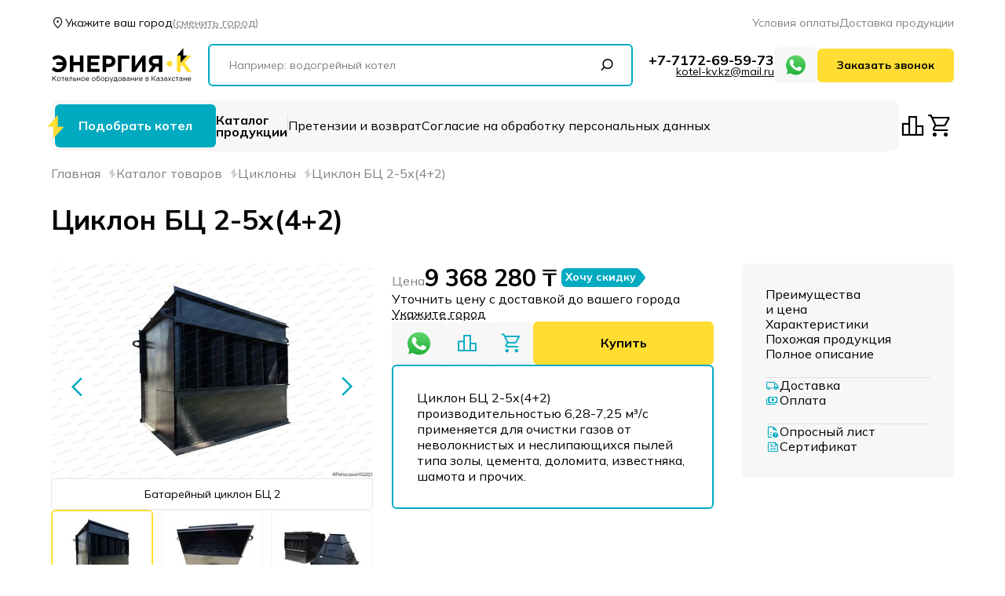

--- FILE ---
content_type: text/html; charset=UTF-8
request_url: https://kotel-kv.kz/cyclone-bc-2-2542.html
body_size: 16770
content:
<!DOCTYPE html>
<html lang="ru">
<head>
    <meta charset="UTF-8">
    <meta name="viewport" content="width=device-width, initial-scale=1.0">
    <link rel="preload" href="/themes/engine/css/boots.css" as="style">
    <link rel="preload" href="/themes/engine/css/main.css" as="style">
    <link rel="preload" href="/themes/engine/css/libs.css" as="style">
    <link rel="preconnect" href="https://fonts.googleapis.com">
    <link rel="preconnect" href="https://fonts.gstatic.com" crossorigin>
    <link href="https://fonts.googleapis.com/css2?family=Mulish:wght@400..700&amp;display=swap" rel="stylesheet">
    <link rel="apple-touch-icon" href="/images/favicon/apple-touch-icon.png">
    <link rel="icon" href="/images/favicon/favicon.ico" sizes="any">
    <link rel="icon" href="/images/favicon/icon.svg" type="image/svg+xml">
    <link rel="manifest" href="/images/favicon/manifest.webmanifest">
    <link rel="stylesheet" href="/themes/engine/css/boots.css">
    <link rel="stylesheet" href="/themes/engine/css/main.css">
    <link rel="stylesheet" href="/themes/engine/css/libs.css">
          <meta name="yandex-verification" content="322db2a37ae4a723">
              <meta name="google-site-verification" content="eBlzXVNJdj9hqskVUFqodRBDriDQAc_IIoLkoZherds" />
        <title>Батарейный циклон БЦ 2-5х(4+2) Цена 9368280</title>

        <meta name="description" content="Батарейный циклон БЦ 2-5х(4+2) КУПИТЬ НА ЗАВОДЕ технические характеристики, устройство, комплектация, чертежи, фото, видео, отзывы,"/>
    <meta name="keywords" content="Батарейный циклон БЦ 2 5х 4+2, Батарейный циклон БЦ-2-5х(4+2) купить, Батарейный циклон БЦ-2-5х(4+2) цена"/>
    <meta property='og:title' content='Батарейный циклон БЦ 2-5х(4+2) Цена 9368280'>
<meta property='og:description' content='Батарейный циклон БЦ 2-5х(4+2) КУПИТЬ НА ЗАВОДЕ технические характеристики, устройство, комплектация, чертежи, фото, видео, отзывы,'>
<meta property='og:locale' content='ru_RU'>
<meta property='og:type' content='website'>
<meta property='og:url' content='https://kotel-kv.kz/cyclone-bc-2-2542.html'>
    <meta property='og:image' content='https://kotel-kv.kz/images/photoalbum/battery-cyclone-bc-2-photo-830/battery-cyclone-bc-2-photo-6505-t2.jpg'>
</head>
<body data-time='1769246453'>

    <header class="header">
    <div class="header-wrapper">
        <div class="header-top">
            <div class="container">
                <div class="d-flex justify-content-between align-items-center">
                    <button class="btn-inline header-city d-flex gap-5 geo_location">
                        <i class="icon location fs-18"></i>
                        <span class="geo_location1">Укажите ваш город</span>
                        <span class="o-0_5 underline-dashed d-none d-sm-block">(сменить город)</span>
                    </button>
                    <div class="gap-20 d-md-flex d-none">
                                                    <a class="href-opacity" href="/terms-payment.html" title="Условия оплаты">Условия оплаты</a>
                                                    <a class="href-opacity" href="/delivery.html" title="Доставка продукции">Доставка продукции</a>
                                            </div>
                </div>
            </div>
        </div>
        <div class="header-mid">
            <div class="container">
                <div class="header-mid__wrapper align-items-center">
                    <a class="header-logo" href="/" title="Главная">
                        <img src="/images/logo.svg" alt="Логотип сайта" width="209" height="46">
                    </a>
                    <form class="d-none d-lg-block header-search position-relative js_search"
                          action="/search.html" method="get" autocomplete="off"
                    >
                        <label class="main-input main-input_second w-100">
                            <input type="text" name="stext" placeholder="Например: водогрейный котел">
                        </label>

                        <button class="btn-inline d-flex position-absolute">
                            <i class="icon search fs-16"></i>
                        </button>

                        <div class="search-result position-absolute rounded-6 bg-light">
                            <div class="search-wrapper d-flex flex-column overflow-auto scroll-visible js_products"></div>
                        </div>
                    </form>
                    <div class="d-flex gap-md-20 gap-10 align-items-center">
                        <div class="d-flex flex-column align-items-end gap-5">
                            <a class="fs-xxl-20 fs-sm-18 fs-14 fw-md href-main" href="tel:77172695973">+7-7172-69-59-73</a>
                            <a class="text-decoration-underline href-main" href="mailto:kotel-kv.kz@mail.ru">kotel-kv.kz@mail.ru</a>
                        </div>
                        <a class="btn-wa btn" href="https://wa.me/+79635790162" target="_blank" title="Написать в WhatsApp">
    <img class="w-auto" src="/images/wa.svg" alt="Логотип WhatsApp">
    <span class="d-none d-xxl-block">Связаться <br> по WhatsApp</span>
</a>                        <button class="btn btn-main d-none d-xl-block js_open_form" name="callback_header">Заказать звонок</button>
                    </div>
                </div>
            </div>
        </div>
        <div class="header-bot">
            <div class="container">
                <div class="d-flex align-items-center justify-content-between gap-lg-30 gap-20">
                    <nav class="header-nav d-flex align-items-center rounded-11 bg-light">
                        <button class="btn btn-second header-choosing fs-14 fs-lg-16" data-bs-toggle="modal" data-bs-target=".modal-choose">
                            <span>Подобрать котел</span>
                            <svg width="21" height="30" viewBox="0 0 21 30" fill="none" xmlns="http://www.w3.org/2000/svg">
                                <path d="M7.89742 30.5V15.834H0.508545L13.6921 0.5V15.834H21.4912L7.89742 30.5Z" fill="#FFDD33"></path>
                            </svg>
                        </button>
                        <a class="fw-md href-main fs-14 fs-lg-16" href="/catalog.html" title="">
                            Каталог <br> продукции
                        </a>
                        <div class="h-line"></div>
                        <a class="header-menu d-xl-none" href="#mobile-menu"><span></span><span></span><span></span></a>
                        <ul class="header-nav__lists list-unstyled m-0 p-0 d-xl-flex d-none">
                                                        <li>
                                <a class="href-line" href="/claims-returns.html" title="Претензии и возврат">Претензии и возврат</a>
                            </li>
                                                        <li>
                                <a class="href-line" href="/consent-processing-of-personal-data.html" title="Согласие на обработку персональных данных">Согласие на обработку персональных данных</a>
                            </li>
                                                        <li>
                                <a class="href-line" href="/personal-data-processing-policy.html" title="Политика обработки персональных данных">Политика обработки персональных данных</a>
                            </li>
                                                        <li>
                                <a class="href-line" href="/contacts.html" title="Контакты">Контакты</a>
                            </li>
                                                        <li>
                                <a class="href-line" href="/articles.html" title="Статьи">Статьи</a>
                            </li>
                                                        <li>
                                <a class="href-line" href="/regions-delivery.html" title="Регионы доставки">Регионы доставки</a>
                            </li>
                                                        <li>
                                <a class="href-line" href="/questionnaires.html" title="Опросный лист">Опросный лист</a>
                            </li>
                                                    </ul>
                    </nav>
                    <div class="d-none d-md-flex gap-20">
                        <a class="btn-inline d-flex" href="/compare.html" title="Перейти в сравнение">
                            <i class="icon fs-lg-35 fs-30 leaderboard"></i>
                        </a>
                        <a class="btn-inline d-flex" href="/basket.html" title="Перейти в корзину">
                            <i class="icon fs-lg-35 fs-30 cart"></i>
                        </a>
                    </div>
                </div>
            </div>
        </div>
    </div>
</header>
    <main>
            <div class="breadcrumbs">
        <div class="container">
            <div class="breadcrumbs-nav d-flex flex-wrap align-items-center text-nowrap">
                                    <span>
                                                    <a class="breadcrumbs-nav-item" href="/"
                               title="Производство"><span>Главная</span></a>
                                            </span>
                                    <span>
                                                    <a class="breadcrumbs-nav-item" href="/catalog.html"
                               title="Каталог товаров"><span>Каталог товаров</span></a>
                                            </span>
                                    <span>
                                                    <a class="breadcrumbs-nav-item" href="/cyclones.html"
                               title="Циклоны"><span>Циклоны</span></a>
                                            </span>
                                    <span>
                                                    <span class="breadcrumbs-nav-item breadcrumbs-nav-item-disabled">Циклон БЦ 2-5х(4+2)</span>
                                            </span>
                            </div>
        </div>
    </div>

                            
                

        
                
                
                
                

        <section class="product">
            <div class="container">
                <h1 class="fw-md fs-md-35 fs-24 lh-1_2 mb-lg-35 mb-20">Циклон БЦ 2-5х(4+2)</h1>
                <div class="product-grid">
                    <div class="product-wrapper"
                         data-bs-spy="scroll"
                         data-bs-target="#product-nav" data-bs-offset="0" data-bs-smooth-scroll="true"
                    >
                        <div class="section product-main" id="main">
                            <div class="product-slider__wrapper d-flex flex-column gap-10">
                                <div class="swiper slider-product w-100">
                                    <div class="slider-navigation-product">
                                        <div class="slider-prev">
                                            <i class="icon arrow_next fs-lg-30 fs-20"></i>
                                        </div>
                                    </div>
                                    
                                    <div class="swiper-wrapper">
                                                                                                                                    <div class="swiper-slide">
                                                    <div class="product-main__img rounded-6 overflow-hidden w-100 pointer"
                                                         data-fancybox="product-gallery"
                                                         data-src="/images/photoalbum/battery-cyclone-bc-2-photo-830/battery-cyclone-bc-2-photo-6505.jpg">
                                                        <picture>
                <source srcset="/images/photoalbum/battery-cyclone-bc-2-photo-830/battery-cyclone-bc-2-photo-6505-t3.webp" type="image/webp">
        <img  src="/images/photoalbum/battery-cyclone-bc-2-photo-830/battery-cyclone-bc-2-photo-6505-t3.jpg"
         alt="Циклон батарейный БЦ 2"
                                 loading="lazy"
         title="Батарейный циклон БЦ 2"
    >
</picture>                                                        <div class="product-main__text">Батарейный циклон БЦ 2</div>
                                                    </div>
                                                </div>
                                                                                            <div class="swiper-slide">
                                                    <div class="product-main__img rounded-6 overflow-hidden w-100 pointer"
                                                         data-fancybox="product-gallery"
                                                         data-src="/images/photoalbum/battery-cyclone-bc-2-photo-830/battery-cyclone-bc-2-photo-6506.jpg">
                                                        <picture>
                <source srcset="/images/photoalbum/battery-cyclone-bc-2-photo-830/battery-cyclone-bc-2-photo-6506-t3.webp" type="image/webp">
        <img  src="/images/photoalbum/battery-cyclone-bc-2-photo-830/battery-cyclone-bc-2-photo-6506-t3.jpg"
         alt="Циклон БЦ 2 батарейный"
                                 loading="lazy"
         title="Циклон батарейный БЦ 2"
    >
</picture>                                                        <div class="product-main__text">Циклон батарейный БЦ 2</div>
                                                    </div>
                                                </div>
                                                                                            <div class="swiper-slide">
                                                    <div class="product-main__img rounded-6 overflow-hidden w-100 pointer"
                                                         data-fancybox="product-gallery"
                                                         data-src="/images/photoalbum/battery-cyclone-bc-2-photo-830/battery-cyclone-bc-2-photo-6507.jpg">
                                                        <picture>
                <source srcset="/images/photoalbum/battery-cyclone-bc-2-photo-830/battery-cyclone-bc-2-photo-6507-t3.webp" type="image/webp">
        <img  src="/images/photoalbum/battery-cyclone-bc-2-photo-830/battery-cyclone-bc-2-photo-6507-t3.jpg"
         alt="БЦ 2 батарейный циклон"
                                 loading="lazy"
         title="Циклон БЦ 2 батарейный"
    >
</picture>                                                        <div class="product-main__text">Циклон БЦ 2 батарейный</div>
                                                    </div>
                                                </div>
                                                                                                                        </div>

                                    <div class="slider-navigation-product">
                                        <div class="slider-next"><i class="icon arrow_next fs-lg-30 fs-20"></i></div>
                                    </div>
                                </div>
                                <div class="product-main__thumbs">
                                    
                                    <div class="swiper slider-product__thumbs w-100 d-none d-sm-block no-video">
                                        <div class="swiper-wrapper">
                                                                                                                                                <div class="swiper-slide">
                                                        <div class="product-main__thumb rounded-6 overflow-hidden">
                                                            <picture>
                                                                <picture>
                <source srcset="/images/photoalbum/battery-cyclone-bc-2-photo-830/battery-cyclone-bc-2-photo-6505-t4.webp" type="image/webp">
        <img  src="/images/photoalbum/battery-cyclone-bc-2-photo-830/battery-cyclone-bc-2-photo-6505-t4.jpg"
         alt="Циклон батарейный БЦ 2"
                                 loading="lazy"
         title="Батарейный циклон БЦ 2"
    >
</picture>                                                            </picture>
                                                        </div>
                                                    </div>
                                                                                                    <div class="swiper-slide">
                                                        <div class="product-main__thumb rounded-6 overflow-hidden">
                                                            <picture>
                                                                <picture>
                <source srcset="/images/photoalbum/battery-cyclone-bc-2-photo-830/battery-cyclone-bc-2-photo-6506-t4.webp" type="image/webp">
        <img  src="/images/photoalbum/battery-cyclone-bc-2-photo-830/battery-cyclone-bc-2-photo-6506-t4.jpg"
         alt="Циклон БЦ 2 батарейный"
                                 loading="lazy"
         title="Циклон батарейный БЦ 2"
    >
</picture>                                                            </picture>
                                                        </div>
                                                    </div>
                                                                                                    <div class="swiper-slide">
                                                        <div class="product-main__thumb rounded-6 overflow-hidden">
                                                            <picture>
                                                                <picture>
                <source srcset="/images/photoalbum/battery-cyclone-bc-2-photo-830/battery-cyclone-bc-2-photo-6507-t4.webp" type="image/webp">
        <img  src="/images/photoalbum/battery-cyclone-bc-2-photo-830/battery-cyclone-bc-2-photo-6507-t4.jpg"
         alt="БЦ 2 батарейный циклон"
                                 loading="lazy"
         title="Циклон БЦ 2 батарейный"
    >
</picture>                                                            </picture>
                                                        </div>
                                                    </div>
                                                                                                                                    </div>
                                    </div>
                                </div>
                            </div>
                            <div class="product-main__info d-flex flex-column">
                                <div class="product-main__buy d-flex flex-column">
                                    <div class="d-flex flex-column gap-15">
                                        <div class="d-flex align-items-center gap-20">
                                            <div class="d-flex flex-column flex-md-row gap-md-10 align-items-md-end">
                                                <div class="fs-16 lh-1_2 o-0_5 pb-4">Цена</div>
                                                                                                    <div class="fs-lg-30 fs-20 fw-md lh-1_2">
                                                        9 368 280 ₸
                                                    </div>
                                                                                            </div>

                                            <button class="product-main__sale d-flex js_open_form" name="discount"
                                                    data-product_id="233">
                                                <span class="fs-14 fw-md">Хочу скидку</span>
                                                <svg width="11" height="24" viewBox="0 0 11 24" fill="none"
                                                     xmlns="http://www.w3.org/2000/svg">
                                                    <path d="M0 0.5H0.177478C1.33524 0.5 2.4362 1.00163 3.1959 1.87529L9.71764 9.37528C11.0264 10.8804 11.0264 13.1196 9.71764 14.6247L3.1959 22.1247C2.4362 22.9984 1.33524 23.5 0.177478 23.5H0V0.5Z"
                                                          fill="#00ABC2">
                                                    </path>
                                                </svg>
                                            </button>

                                        </div>
                                                                                    <div class="fs-16 lh-1_2 geo_location">
                                                Уточнить цену с доставкой до вашего города
                                                <button class='btn-inline underline-dashed geo_location1'>
                                                    Укажите город
                                                </button>
                                            </div>
                                                                            </div>
                                    <div class="product-main__btns d-flex gap-10 js_item">
                                        <a class="btn-wa btn" href="https://wa.me/+79635790162" target="_blank" title="Написать в WhatsApp">
    <img class="w-auto" src="/images/wa.svg" alt="Логотип WhatsApp">
    <span class="d-none d-xxl-block">Связаться <br> по WhatsApp</span>
</a>                                        <button class="btn-icon btn-compare js_add_compare"
                                                title="Добавить в сравнение"
                                                data-type="33" data-id="233"
                                        >
                                            <i class="icon leaderboard fs-lg-30 fs-20"></i>
                                            <span class="fs-16 lh-1_2 d-none d-xxl-block">Сравнить</span>
                                            <span class="d-flex btn-icon__active"><i class="icon done"></i></span>
                                        </button>
                                        <input class="count_product_item" type="hidden" value="1">
                                        <button class="btn-icon align-items-center js_add_to_cart"
                                                data-product_id="233"
                                                data-id="233"
                                                                                                title="Добавить в корзину"
                                        >
                                            <i class="icon cart fs-lg-30 fs-20"></i>
                                            <span class="d-flex btn-icon__active"><i class="icon done"></i></span>
                                        </button>

                                                                                    <button class="btn btn-main flex-grow-1 fs-14 fs-lg-16 js_open_form"
                                                    name="pay_one_click"
                                                    data-product_id="233"
                                                    data-size="modal-dialog-centered modal-lg"
                                            >
                                                Купить
                                            </button>
                                                                            </div>
                                </div>
                                <div class="product-main__features d-flex flex-column rounded-6">
                                    Циклон БЦ 2-5х(4+2) производительностью 6,28-7,25 м³/с применяется для очистки газов от неволокнистых и неслипающихся пылей типа золы, цемента, доломита, известняка, шамота и прочих.
                                </div>
                            </div>
                            <div class="product-aside d-flex flex-column bg-light rounded-6 d-lg-none">
                                <div class="product-aside__block d-flex flex-lg-column flex-row flex-wrap">
                                    <a class="href-main d-flex align-items-center gap-10" href="/delivery.html"
                                       title="Доставка">
                                        <i class="icon fs-lg-18 fs-16 text-second local_shipping"></i>
                                        <div class="fs-lg-16 fs-14 lh-1_2">Доставка</div>
                                    </a>
                                    <a class="href-main d-flex align-items-center gap-10" href="/terms-payment.html"
                                       title="Оплата">
                                        <i class="icon fs-lg-18 fs-16 text-second payments"></i>
                                        <div class="fs-lg-16 fs-14 lh-1_2">Оплата</div>
                                    </a>

                                </div>
                                <div class="product-aside__block d-flex flex-lg-column flex-row flex-wrap">
                                                                                                            Прайс-лист
                                                                                                                                                    <a class="href-main d-flex align-items-center gap-10" href="#questionnaires"
                                           title="Опросный лист">
                                            <i class="icon fs-lg-18 fs-16 text-second unknown_document"></i>
                                            <div class="fs-lg-16 fs-14 lh-1_2">Опросный лист</div>
                                        </a>
                                                                                                                <a class="href-main d-flex align-items-center gap-10" href="#certificates"
                                           title="Сертификат">
                                            <i class="icon fs-lg-18 fs-16 text-second news"></i>
                                            <div class="fs-lg-16 fs-14 lh-1_2">Сертификаты</div>
                                        </a>
                                                                    </div>
                            </div>
                        </div>
                                                    <div class="section product-chars" id="chars">
                                <div class="d-flex flex-column align-items-start gap-sm-20 gap-10 mb-lg-35 mb-20">
                                    <h2 class="fw-md fs-md-35 fs-24 lh-1_2 mb-0">Технические характеристики</h2>
                                    <button class="btn btn-main" data-bs-toggle="modal" data-bs-target=".modal-choose">
                                        Подобрать другую модель по вашим ТХ
                                    </button>
                                </div>
                                <div class="product-chars__content">
                                                                            <div class="characteristic justify-content-between position-relative flex-grow-1">
                                            <span><span>Марка</span></span><span><span>БЦ 2-5х(4+2) </span></span>
                                        </div>
                                                                            <div class="characteristic justify-content-between position-relative flex-grow-1">
                                            <span><span>Тип циклона</span></span><span><span>Батарейный, Циклон БЦ 2 </span></span>
                                        </div>
                                                                            <div class="characteristic justify-content-between position-relative flex-grow-1">
                                            <span><span>КПД</span></span><span><span>90 %</span></span>
                                        </div>
                                                                            <div class="characteristic justify-content-between position-relative flex-grow-1">
                                            <span><span>Количество элементов</span></span><span><span>30 шт</span></span>
                                        </div>
                                                                            <div class="characteristic justify-content-between position-relative flex-grow-1">
                                            <span><span>Производительность циклона</span></span><span><span>6.28-7.25 м³/с</span></span>
                                        </div>
                                                                            <div class="characteristic justify-content-between position-relative flex-grow-1">
                                            <span><span>Внутренний диаметр циклонного элемента</span></span><span><span>254 мм</span></span>
                                        </div>
                                                                            <div class="characteristic justify-content-between position-relative flex-grow-1">
                                            <span><span>Степень очистки газов</span></span><span><span>85 %</span></span>
                                        </div>
                                                                            <div class="characteristic justify-content-between position-relative flex-grow-1">
                                            <span><span>Допустимая температура газов на входе до</span></span><span><span>400 °С</span></span>
                                        </div>
                                                                            <div class="characteristic justify-content-between position-relative flex-grow-1">
                                            <span><span>Запыленность входных газов</span></span><span><span>35-37 г/м³</span></span>
                                        </div>
                                                                            <div class="characteristic justify-content-between position-relative flex-grow-1">
                                            <span><span>Габаритные размеры: длина*ширина*высота</span></span><span><span>2400*1890*4110 мм</span></span>
                                        </div>
                                                                            <div class="characteristic justify-content-between position-relative flex-grow-1">
                                            <span><span>Масса</span></span><span><span>4200 кг</span></span>
                                        </div>
                                                                            <div class="characteristic justify-content-between position-relative flex-grow-1">
                                            <span><span>Применяемость</span></span><span><span>Котлы мощностью 6 - 7 МВт, Котлы производительностью 8-10 т/ч </span></span>
                                        </div>
                                                                            <div class="characteristic justify-content-between position-relative flex-grow-1">
                                            <span><span>Бренд</span></span><span><span>KVZR </span></span>
                                        </div>
                                                                    </div>
                            </div>
                                                                            <div class="section product-desc" id="desc">
                              
                                <div class="content">
                                    <h2>Промышленный циклон БЦ 2-5х(4+2)</h2>
<p><a href="https://kotel-kv.kz/cyclones-battery.html" title="Циклон БЦ-2">Циклон БЦ 2</a> 5х(4+2) применяется для очистки газов, содержащих неволокнистые и неслипающиеся пыли - цемент, доломит, известняк, шамот и другие, а также для улавливания золы из уходящих газов в твердотопливных отопительных и производственных котельных, с котлами типа КЕ, ДКВР и КВ-ТС, КВм, производительностью до 25 тонн пара в час и тепловой мощностью до 11,63 МВт.</p>
<h3>Конструкция батарейного циклона БЦ 2-5х(4+2)</h3>
<p>Батарейный циклон БЦ 2-5х(4+2) представляет собой золоуловитель, составленный из параллельно установленных 30 чугунных циклонных элементов, объединенных в одном корпусе и имеющих общие подвод и отвод газов, а также сборный бункер.</p>
<p>Цельнолитые чугунные циклонные элементы имеют диаметр 254 мм, и оборудованы направляющими аппаратами типа "Розетка" с углом наклона до 25°. Циклон разделен на две параллельно работающие секции; последние снабжаются шиберами для их отключения. Такое устройство циклона позволяет сохранять оптимальную скорость движения газов в циклонных элементах при переменных нагрузках (например работе котельных в летний и зимний периоды) путем отключения соответствующих секций. Кроме того, секционирование исключает переток газов из одних элементов в другие через пылевой бункер. В каждой секции на крышках установлены предохранительные клапаны во избежание повреждения циклона при взрывах или хлопках в процессе очистки взрывоопасных пылегазовых смесей. Корпус и бункер батарейного циклона БЦ 2-5х(4+2) изготовляют сварными из листовой стали. Сварные швы корпусов батарейного циклона обеспечивают газоплотность всего циклона.</p>
<h3>Принцип работы батарейного циклона БЦ 2-5х(4+2)</h3>
<p>Запыленный газ попадает в секции батарейного циклона БЦ 2-5х(4+2) общим потоком, равномерно распределённым по всему входному сечению. Из этого потока запыленный газ подводится в элементы и начинает вращение из-за лопаток закручивающего аппарата. Двигаясь по инерции прямо, твердые частицы золы и пыли прижимаются к корпусу циклонного элемента и спускаются по конической части корпуса вместе с газовым потоком. Благодаря спиральному вихревому движению образуется пониженное давление в середине циклонного элемента, в результате поток газов из нижней части конуса меняет направление движения и идет вверх по центру корпуса циклонного элемента, направляясь в трубу для выхлопов. Зола и пыль оседает вниз в сборочный бункер, откуда ее удаляют.</p>
<p>Чтобы батарейные циклоны БЦ 2-5х(4+2) нормально функционировали нужно поддерживать постоянное сопротивление при наименьшей нагрузке котла не менее двадцати килограмм на метр квадратный. Для этого необходимо отключать одну из секций, не допускать подсосов воздуха извне и переполнения бункера золой. Кроме того, нужно полностью выгружать из бункера уловленную золу при остановке котла.</p>
<h3>Купить циклон БЦ 2-5х(4+2)</h3>
<p>Для того, что бы купить циклон БЦ 2-5х(4+2) вы можете сделать заявку по телефону +7-7172-69-59-73, либо оформить заявку <a href="https://kotel-kv.kz/feedback.html" title="онлайн заказ">онлайн</a>. Менеджеры дадут консультацию по подбору вспомогательного оборудования для выбранных вами моделей и рассчитают стоимость доставки. Транспортирование котлоагрегата и вспомогательного оборудования до объекта осуществляется автомобильным транспортом.</p>
                                </div>
                            </div>
                                                                                                    <div class="section product-same">
                                <div class="d-flex flex-wrap align-items-center justify-content-between mb-lg-35 mb-20">
                                    <h2 class="fw-md fs-md-35 fs-24 lh-1_2 mb-0">Дополнительно потребуется</h2>
                                    <div class="slider-navigation-5 gap-50 d-none d-lg-flex" data-category="33">
                                        <div class="slider-prev"><i class="icon arrow_next fs-30"></i></div>
                                        <div class="slider-next"><i class="icon arrow_next fs-30"></i></div>
                                    </div>
                                </div>
                                <div class="swiper slider-5 w-100" data-category="33">
                                    <div class="swiper-wrapper">
                                                                                    <div class="swiper-slide d-flex h-auto">
                                                <div class="product-item position-relative d-flex flex-grow-1 js_item">
    <a class="product-item__img overflow-hidden"
       href=""
       title="Топка ТЛЗМ-0,8/3,0"
    >
        <picture>
            <img  src="/images/nophoto.png"
         alt="Нет фото"
                                 loading="lazy"
         title="Нет фото"
    >
</picture>    </a>
    <div class="product-item__desc d-flex align-items-start">
        <a class="href-main product-item__title fw-md lh-1_2 fs-md-16 fs-14"
           href=""
           title="Топка ТЛЗМ-0,8/3,0"
        >
                            Топка ТЛЗМ-0,8/3,0                     </a>
                    <div class="product-item__chars flex-column align-self-stretch">
                                                    </div>
            </div>
    <div class="product-item__buy d-flex">
        <div class="product-item__price d-flex">
                            <div class="product-item__cost fs-sm-16 fs-14 fw-md">Цена по запросу</div>
                    </div>
        <div class="product-item__btns d-flex gap-lg-20 gap-10">
                            <button class="btn btn-main flex-grow-1 fs-14 fs-lg-16 fw-sb lh-1 js_open_form"
                        name="price"
                        data-product_id="377"
                >
                    Узнать цену
                </button>
                        <div class="d-flex gap-10">
                                    <button class="btn-icon align-items-center justify-content-center p-8 flex-grow-1 js_add_compare"
                            data-type="33" data-id="377"
                    >
                        <i class="icon leaderboard fs-25"></i>
                        <span class="d-flex btn-icon__active">
                            <i class="icon done"></i>
                        </span>
                    </button>
                                <button class="btn-icon align-items-center justify-content-center p-8 flex-grow-1 js_add_to_cart"
                        data-product_id="377"
                        data-id="377"
                        disabled                >
                    <i class="icon cart fs-25"></i>
                    <span class="d-flex btn-icon__active">
                        <i class="icon done"></i>
                    </span>
                </button>
            </div>
        </div>
            </div>
</div>

                                            </div>
                                                                                    <div class="swiper-slide d-flex h-auto">
                                                <div class="product-item position-relative d-flex flex-grow-1 js_item">
    <a class="product-item__img overflow-hidden"
       href=""
       title="Топка ТЛПХ 1,1х4,25"
    >
        <picture>
                <source srcset="/images/photoalbum/furnace-tlph-11-425-photo-875/furnace-tlph-11-425-photo-6695-t2.webp" type="image/webp">
        <img  src="/images/photoalbum/furnace-tlph-11-425-photo-875/furnace-tlph-11-425-photo-6695-t2.jpg"
         alt="ТЛПХ-1.1/4.25 топка"
                                 loading="lazy"
         title="Топка ТЛПХ-1.1/4.25"
    >
</picture>    </a>
    <div class="product-item__desc d-flex align-items-start">
        <a class="href-main product-item__title fw-md lh-1_2 fs-md-16 fs-14"
           href=""
           title="Топка ТЛПХ 1,1х4,25"
        >
                            Топка ТЛПХ 1,1х4,25                     </a>
                    <div class="product-item__chars flex-column align-self-stretch">
                                                    </div>
            </div>
    <div class="product-item__buy d-flex">
        <div class="product-item__price d-flex">
                            <div class="product-item__cost fs-sm-16 fs-14 fw-md">
                    <span class="o-0_5">Цена</span>
                    <span class="text-nowrap">36 061 200&nbsp;тг.</span>
                </div>
                    </div>
        <div class="product-item__btns d-flex gap-lg-20 gap-10">
                            <button class="btn btn-main flex-grow-1 fs-14 fs-lg-16 fw-sb lh-1 js_open_form"
                        name="pay_one_click"
                        data-product_id="149"
                        data-size="modal-dialog-centered modal-lg"
                >
                    Купить
                </button>
                        <div class="d-flex gap-10">
                                    <button class="btn-icon align-items-center justify-content-center p-8 flex-grow-1 js_add_compare"
                            data-type="33" data-id="149"
                    >
                        <i class="icon leaderboard fs-25"></i>
                        <span class="d-flex btn-icon__active">
                            <i class="icon done"></i>
                        </span>
                    </button>
                                <button class="btn-icon align-items-center justify-content-center p-8 flex-grow-1 js_add_to_cart"
                        data-product_id="149"
                        data-id="149"
                                        >
                    <i class="icon cart fs-25"></i>
                    <span class="d-flex btn-icon__active">
                        <i class="icon done"></i>
                    </span>
                </button>
            </div>
        </div>
            </div>
</div>

                                            </div>
                                                                                    <div class="swiper-slide d-flex h-auto">
                                                <div class="product-item position-relative d-flex flex-grow-1 js_item">
    <a class="product-item__img overflow-hidden"
       href=""
       title="Топка ТШПМ-1,5"
    >
        <picture>
                <source srcset="/images/photoalbum/furnace-tshpm-15-photo-811/furnace-tshpm-15-photo-6412-t2.webp" type="image/webp">
        <img  src="/images/photoalbum/furnace-tshpm-15-photo-811/furnace-tshpm-15-photo-6412-t2.jpg"
         alt="Топка ТШПМ 1.5"
                                 loading="lazy"
         title="Топка ТШПМ-1.5"
    >
</picture>    </a>
    <div class="product-item__desc d-flex align-items-start">
        <a class="href-main product-item__title fw-md lh-1_2 fs-md-16 fs-14"
           href=""
           title="Топка ТШПМ-1,5"
        >
                            Топка ТШПМ-1,5                     </a>
                    <div class="product-item__chars flex-column align-self-stretch">
                                                    </div>
            </div>
    <div class="product-item__buy d-flex">
        <div class="product-item__price d-flex">
                            <div class="product-item__cost fs-sm-16 fs-14 fw-md">
                    <span class="o-0_5">Цена</span>
                    <span class="text-nowrap">5 049 840&nbsp;тг.</span>
                </div>
                    </div>
        <div class="product-item__btns d-flex gap-lg-20 gap-10">
                            <button class="btn btn-main flex-grow-1 fs-14 fs-lg-16 fw-sb lh-1 js_open_form"
                        name="pay_one_click"
                        data-product_id="87"
                        data-size="modal-dialog-centered modal-lg"
                >
                    Купить
                </button>
                        <div class="d-flex gap-10">
                                    <button class="btn-icon align-items-center justify-content-center p-8 flex-grow-1 js_add_compare"
                            data-type="33" data-id="87"
                    >
                        <i class="icon leaderboard fs-25"></i>
                        <span class="d-flex btn-icon__active">
                            <i class="icon done"></i>
                        </span>
                    </button>
                                <button class="btn-icon align-items-center justify-content-center p-8 flex-grow-1 js_add_to_cart"
                        data-product_id="87"
                        data-id="87"
                                        >
                    <i class="icon cart fs-25"></i>
                    <span class="d-flex btn-icon__active">
                        <i class="icon done"></i>
                    </span>
                </button>
            </div>
        </div>
            </div>
</div>

                                            </div>
                                                                                    <div class="swiper-slide d-flex h-auto">
                                                <div class="product-item position-relative d-flex flex-grow-1 js_item">
    <a class="product-item__img overflow-hidden"
       href=""
       title="Топливоподача ленточная"
    >
        <picture>
            <img  src="/images/nophoto.png"
         alt="Нет фото"
                                 loading="lazy"
         title="Нет фото"
    >
</picture>    </a>
    <div class="product-item__desc d-flex align-items-start">
        <a class="href-main product-item__title fw-md lh-1_2 fs-md-16 fs-14"
           href=""
           title="Топливоподача ленточная"
        >
                            Топливоподача ленточная                     </a>
                    <div class="product-item__chars flex-column align-self-stretch">
                                                    </div>
            </div>
    <div class="product-item__buy d-flex">
        <div class="product-item__price d-flex">
                            <div class="product-item__cost fs-sm-16 fs-14 fw-md">Цена по запросу</div>
                    </div>
        <div class="product-item__btns d-flex gap-lg-20 gap-10">
                            <button class="btn btn-main flex-grow-1 fs-14 fs-lg-16 fw-sb lh-1 js_open_form"
                        name="price"
                        data-product_id="369"
                >
                    Узнать цену
                </button>
                        <div class="d-flex gap-10">
                                    <button class="btn-icon align-items-center justify-content-center p-8 flex-grow-1 js_add_compare"
                            data-type="33" data-id="369"
                    >
                        <i class="icon leaderboard fs-25"></i>
                        <span class="d-flex btn-icon__active">
                            <i class="icon done"></i>
                        </span>
                    </button>
                                <button class="btn-icon align-items-center justify-content-center p-8 flex-grow-1 js_add_to_cart"
                        data-product_id="369"
                        data-id="369"
                        disabled                >
                    <i class="icon cart fs-25"></i>
                    <span class="d-flex btn-icon__active">
                        <i class="icon done"></i>
                    </span>
                </button>
            </div>
        </div>
            </div>
</div>

                                            </div>
                                                                                    <div class="swiper-slide d-flex h-auto">
                                                <div class="product-item position-relative d-flex flex-grow-1 js_item">
    <a class="product-item__img overflow-hidden"
       href=""
       title="Шлакоудаление"
    >
        <picture>
                <source srcset="/images/photoalbum/cinder-removal-photo-839/cinder-removal-photo-6605-t2.webp" type="image/webp">
        <img  src="/images/photoalbum/cinder-removal-photo-839/cinder-removal-photo-6605-t2.jpg"
         alt="Транспортер шлакоудаления"
                                 loading="lazy"
         title="Шлакоудаление"
    >
</picture>    </a>
    <div class="product-item__desc d-flex align-items-start">
        <a class="href-main product-item__title fw-md lh-1_2 fs-md-16 fs-14"
           href=""
           title="Шлакоудаление"
        >
                            Шлакоудаление                     </a>
                    <div class="product-item__chars flex-column align-self-stretch">
                                                    </div>
            </div>
    <div class="product-item__buy d-flex">
        <div class="product-item__price d-flex">
                            <div class="product-item__cost fs-sm-16 fs-14 fw-md">
                    <span class="o-0_5">Цена</span>
                    <span class="text-nowrap">7 314 000&nbsp;тг.</span>
                </div>
                    </div>
        <div class="product-item__btns d-flex gap-lg-20 gap-10">
                            <button class="btn btn-main flex-grow-1 fs-14 fs-lg-16 fw-sb lh-1 js_open_form"
                        name="pay_one_click"
                        data-product_id="204"
                        data-size="modal-dialog-centered modal-lg"
                >
                    Купить
                </button>
                        <div class="d-flex gap-10">
                                    <button class="btn-icon align-items-center justify-content-center p-8 flex-grow-1 js_add_compare"
                            data-type="33" data-id="204"
                    >
                        <i class="icon leaderboard fs-25"></i>
                        <span class="d-flex btn-icon__active">
                            <i class="icon done"></i>
                        </span>
                    </button>
                                <button class="btn-icon align-items-center justify-content-center p-8 flex-grow-1 js_add_to_cart"
                        data-product_id="204"
                        data-id="204"
                                        >
                    <i class="icon cart fs-25"></i>
                    <span class="d-flex btn-icon__active">
                        <i class="icon done"></i>
                    </span>
                </button>
            </div>
        </div>
            </div>
</div>

                                            </div>
                                                                            </div>
                                </div>
                            </div>
                                                                            <div class="section product-same" id="same">
                                <div class="d-flex flex-wrap align-items-center justify-content-between mb-lg-35 mb-20">
                                    <h2 class="fw-md fs-md-35 fs-24 lh-1_2 mb-0">Похожая продукция</h2>
                                    <div class="slider-navigation-5 gap-50 d-none d-lg-flex" data-category="1">
                                        <div class="slider-prev"><i class="icon arrow_next fs-30"></i></div>
                                        <div class="slider-next"><i class="icon arrow_next fs-30"></i></div>
                                    </div>
                                </div>
                                <div class="swiper slider-5 w-100" data-category="1">
                                    <div class="swiper-wrapper">
                                                                                    <div class="swiper-slide d-flex h-auto">
                                                <div class="product-item position-relative d-flex flex-grow-1 js_item">
    <a class="product-item__img overflow-hidden"
       href="/ash-collector-06.html"
       title="Золоуловитель ЗУ 0.6"
    >
        <picture>
                <source srcset="/images/photoalbum/ash-catcher-zu-06-photo-783/ash-catcher-zu-06-photo-6378-t2.webp" type="image/webp">
        <img  src="/images/photoalbum/ash-catcher-zu-06-photo-783/ash-catcher-zu-06-photo-6378-t2.jpg"
         alt="Золоуловитель ЗУ 0.6"
                                 loading="lazy"
         title="Золоуловитель ЗУ 0.6"
    >
</picture>    </a>
    <div class="product-item__desc d-flex align-items-start">
        <a class="href-main product-item__title fw-md lh-1_2 fs-md-16 fs-14"
           href="/ash-collector-06.html"
           title="Золоуловитель ЗУ 0.6"
        >
                            Золоуловитель ЗУ 0.6                     </a>
                    <div class="product-item__chars flex-column align-self-stretch">
                                                    </div>
            </div>
    <div class="product-item__buy d-flex">
        <div class="product-item__price d-flex">
                            <div class="product-item__cost fs-sm-16 fs-14 fw-md">
                    <span class="o-0_5">Цена</span>
                    <span class="text-nowrap">292 560&nbsp;тг.</span>
                </div>
                    </div>
        <div class="product-item__btns d-flex gap-lg-20 gap-10">
                            <button class="btn btn-main flex-grow-1 fs-14 fs-lg-16 fw-sb lh-1 js_open_form"
                        name="pay_one_click"
                        data-product_id="409"
                        data-size="modal-dialog-centered modal-lg"
                >
                    Купить
                </button>
                        <div class="d-flex gap-10">
                                    <button class="btn-icon align-items-center justify-content-center p-8 flex-grow-1 js_add_compare"
                            data-type="33" data-id="409"
                    >
                        <i class="icon leaderboard fs-25"></i>
                        <span class="d-flex btn-icon__active">
                            <i class="icon done"></i>
                        </span>
                    </button>
                                <button class="btn-icon align-items-center justify-content-center p-8 flex-grow-1 js_add_to_cart"
                        data-product_id="409"
                        data-id="409"
                                        >
                    <i class="icon cart fs-25"></i>
                    <span class="d-flex btn-icon__active">
                        <i class="icon done"></i>
                    </span>
                </button>
            </div>
        </div>
            </div>
</div>

                                            </div>
                                                                                    <div class="swiper-slide d-flex h-auto">
                                                <div class="product-item position-relative d-flex flex-grow-1 js_item">
    <a class="product-item__img overflow-hidden"
       href="/cyclone-bc-259-64.html"
       title="Циклон БЦ 259-(6x4)"
    >
        <picture>
                <source srcset="/images/photoalbum/battery-cyclone-bts-259-832/battery-cyclone-bts-259-6515-t2.webp" type="image/webp">
        <img  src="/images/photoalbum/battery-cyclone-bts-259-832/battery-cyclone-bts-259-6515-t2.jpg"
         alt="Циклон батарейный БЦ 259"
                                 loading="lazy"
         title="Батарейный циклон БЦ 259"
    >
</picture>    </a>
    <div class="product-item__desc d-flex align-items-start">
        <a class="href-main product-item__title fw-md lh-1_2 fs-md-16 fs-14"
           href="/cyclone-bc-259-64.html"
           title="Циклон БЦ 259-(6x4)"
        >
                            Циклон БЦ 259-(6x4)                     </a>
                    <div class="product-item__chars flex-column align-self-stretch">
                                                    </div>
            </div>
    <div class="product-item__buy d-flex">
        <div class="product-item__price d-flex">
                            <div class="product-item__cost fs-sm-16 fs-14 fw-md">
                    <span class="o-0_5">Цена</span>
                    <span class="text-nowrap">6 627 120&nbsp;тг.</span>
                </div>
                    </div>
        <div class="product-item__btns d-flex gap-lg-20 gap-10">
                            <button class="btn btn-main flex-grow-1 fs-14 fs-lg-16 fw-sb lh-1 js_open_form"
                        name="pay_one_click"
                        data-product_id="241"
                        data-size="modal-dialog-centered modal-lg"
                >
                    Купить
                </button>
                        <div class="d-flex gap-10">
                                    <button class="btn-icon align-items-center justify-content-center p-8 flex-grow-1 js_add_compare"
                            data-type="33" data-id="241"
                    >
                        <i class="icon leaderboard fs-25"></i>
                        <span class="d-flex btn-icon__active">
                            <i class="icon done"></i>
                        </span>
                    </button>
                                <button class="btn-icon align-items-center justify-content-center p-8 flex-grow-1 js_add_to_cart"
                        data-product_id="241"
                        data-id="241"
                                        >
                    <i class="icon cart fs-25"></i>
                    <span class="d-flex btn-icon__active">
                        <i class="icon done"></i>
                    </span>
                </button>
            </div>
        </div>
            </div>
</div>

                                            </div>
                                                                                    <div class="swiper-slide d-flex h-auto">
                                                <div class="product-item position-relative d-flex flex-grow-1 js_item">
    <a class="product-item__img overflow-hidden"
       href="/cyclone-cn-15-600-4up.html"
       title="Циклон ЦН-15-600-4УП"
    >
        <picture>
                <source srcset="/images/photoalbum/cyclone-cn-15-600-4up-photo-1047/cyclone-cn-15-600-4up-photo-7996-t2.webp" type="image/webp">
        <img  src="/images/photoalbum/cyclone-cn-15-600-4up-photo-1047/cyclone-cn-15-600-4up-photo-7996-t2.jpg"
         alt="Циклон ЦН 15 600 4УП"
                                 loading="lazy"
         title="Циклон ЦН-15-600-4УП"
    >
</picture>    </a>
    <div class="product-item__desc d-flex align-items-start">
        <a class="href-main product-item__title fw-md lh-1_2 fs-md-16 fs-14"
           href="/cyclone-cn-15-600-4up.html"
           title="Циклон ЦН-15-600-4УП"
        >
                            Циклон ЦН-15-600-4УП                     </a>
                    <div class="product-item__chars flex-column align-self-stretch">
                                                    </div>
            </div>
    <div class="product-item__buy d-flex">
        <div class="product-item__price d-flex">
                            <div class="product-item__cost fs-sm-16 fs-14 fw-md">
                    <span class="o-0_5">Цена</span>
                    <span class="text-nowrap">2 340 480&nbsp;тг.</span>
                </div>
                    </div>
        <div class="product-item__btns d-flex gap-lg-20 gap-10">
                            <button class="btn btn-main flex-grow-1 fs-14 fs-lg-16 fw-sb lh-1 js_open_form"
                        name="pay_one_click"
                        data-product_id="272"
                        data-size="modal-dialog-centered modal-lg"
                >
                    Купить
                </button>
                        <div class="d-flex gap-10">
                                    <button class="btn-icon align-items-center justify-content-center p-8 flex-grow-1 js_add_compare"
                            data-type="33" data-id="272"
                    >
                        <i class="icon leaderboard fs-25"></i>
                        <span class="d-flex btn-icon__active">
                            <i class="icon done"></i>
                        </span>
                    </button>
                                <button class="btn-icon align-items-center justify-content-center p-8 flex-grow-1 js_add_to_cart"
                        data-product_id="272"
                        data-id="272"
                                        >
                    <i class="icon cart fs-25"></i>
                    <span class="d-flex btn-icon__active">
                        <i class="icon done"></i>
                    </span>
                </button>
            </div>
        </div>
            </div>
</div>

                                            </div>
                                                                            </div>
                                </div>
                            </div>
                        
                                                    <div class="section product-same" id="certificates">
                                <div class="d-flex flex-wrap align-items-center justify-content-between mb-lg-35 mb-20">
                                    <h2 class="fw-md fs-md-35 fs-24 lh-1_2 mb-0">Сертификаты товара</h2>
                                    <div class="slider-navigation-6 gap-50 d-none d-lg-flex" data-category="1">
                                        <div class="slider-prev"><i class="icon arrow_next fs-30"></i></div>
                                        <div class="slider-next"><i class="icon arrow_next fs-30"></i></div>
                                    </div>
                                </div>
                                <div class="swiper slider-6 w-100" data-category="1">
                                    <div class="swiper-wrapper">
                                                                                    <div class="swiper-slide d-flex h-auto">
                                                <div class="documents-item documents-item_product d-flex flex-column bg-light rounded-6 flex-grow-1 pointer" data-fancybox data-src="/images/photoalbum/certificates-540/certificates-6275.jpg">
                                                    <div class="documents-item__img rounded-6 overflow-hidden position-relative">
                                                        <picture>
                <source srcset="/images/photoalbum/certificates-540/certificates-6275-t2.webp" type="image/webp">
        <img  src="/images/photoalbum/certificates-540/certificates-6275-t2.jpg"
         alt="Сертификат на золоуловители (циклоны)"
                                 loading="lazy"
         title="Сертификат на золоуловители (циклоны)"
    >
</picture>                                                    </div>
                                                    <div class="fs-14 fw-md lh-1_2">Сертификат на золоуловители (циклоны)</div>
                                                </div>
                                            </div>
                                                                            </div>
                                </div>
                            </div>
                                            </div>
                    <div class="product-aside d-none d-lg-flex flex-column bg-light rounded-6">
                        <div class="product-aside__block d-flex flex-column" id="product-nav">
                            <a class="baner-category__item fs-16 lh-1_2" href="#main"><span class="d-inline-block">Преимущества <br> и цена</span>
                                <svg width="21" height="30" viewBox="0 0 21 30" fill="none"
                                     xmlns="http://www.w3.org/2000/svg">
                                    <path d="M7.89742 30.5V15.834H0.508545L13.6921 0.5V15.834H21.4912L7.89742 30.5Z"
                                          fill="#FFDD33"></path>
                                </svg>
                            </a>
                                                            <a class="baner-category__item fs-16 lh-1_2" href="#chars"><span class="d-inline-block">Характеристики</span>
                                    <svg width="21" height="30" viewBox="0 0 21 30" fill="none"
                                         xmlns="http://www.w3.org/2000/svg">
                                        <path d="M7.89742 30.5V15.834H0.508545L13.6921 0.5V15.834H21.4912L7.89742 30.5Z"
                                              fill="#FFDD33"></path>
                                    </svg>
                                </a>
                            
                                                                                        <a class="baner-category__item fs-16 lh-1_2" href="#same"><span class="d-inline-block">Похожая продукция</span>
                                    <svg width="21" height="30" viewBox="0 0 21 30" fill="none"
                                         xmlns="http://www.w3.org/2000/svg">
                                        <path d="M7.89742 30.5V15.834H0.508545L13.6921 0.5V15.834H21.4912L7.89742 30.5Z"
                                              fill="#FFDD33">
                                        </path>
                                    </svg>
                                </a>
                                                                                        <a class="baner-category__item fs-16 lh-1_2" href="#desc"><span class="d-inline-block">Полное описание</span>
                                    <svg width="21" height="30" viewBox="0 0 21 30" fill="none"
                                         xmlns="http://www.w3.org/2000/svg">
                                        <path d="M7.89742 30.5V15.834H0.508545L13.6921 0.5V15.834H21.4912L7.89742 30.5Z"
                                              fill="#FFDD33">
                                        </path>
                                    </svg>
                                </a>
                                                    </div>
                        <div class="product-aside__block d-flex flex-lg-column flex-row flex-wrap">
                            <a class="href-main d-flex align-items-center gap-10" href="/delivery.html"
                               title="Доставка">
                                <i class="icon fs-lg-18 fs-16 text-second local_shipping"></i>
                                <div class="fs-lg-16 fs-14 lh-1_2">Доставка</div>
                            </a>
                            <a class="href-main d-flex align-items-center gap-10" href="/terms-payment.html"
                               title="Оплата">
                                <i class="icon fs-lg-18 fs-16 text-second payments"></i>
                                <div class="fs-lg-16 fs-14 lh-1_2">Оплата</div>
                            </a>
                        </div>
                        <div class="product-aside__block d-flex flex-lg-column flex-row flex-wrap">
                                                                                                                                                                            <a class="href-main d-flex align-items-center gap-10" href="#questionnaires"
                                   title="Опросный лист">
                                    <i class="icon fs-lg-18 fs-16 text-second unknown_document"></i>
                                    <div class="fs-lg-16 fs-14 lh-1_2">Опросный лист</div>
                                </a>
                                                        <a class="href-main d-flex align-items-center gap-10" href="#certificates"
                               title="Сертификат">
                                <i class="icon fs-lg-18 fs-16 text-second news"></i>
                                <div class="fs-lg-16 fs-14 lh-1_2">Сертификат</div>
                            </a>
                        </div>
                    </div>
                </div>
            </div>
        </section>

                    <section class="section" id="questionnaires">
                <div class="container">
                    <div class="d-flex flex-wrap align-items-center justify-content-between mb-lg-35 mb-20">
                        <h2 class="fw-md fs-md-35 fs-24 lh-1_2 mb-0">Опросные листы</h2>
                        <a class="href-second text-decoration-underline" href="/questionnaires.html"
                           title="Опросные листы"
                        >
                            Все опросные листы
                        </a>
                    </div>
                    <div class="worksheets-grid scroll">
                                                    <div class="worksheets-item bg-light rounded-20">
                                <div class="worksheets-item__img">
                                    <picture>
                <source srcset="/images/photoalbum/questionnaire-496/questionnaire-6437-t2.webp" type="image/webp">
        <img  src="/images/photoalbum/questionnaire-496/questionnaire-6437-t2.jpg"
         alt=""
                                 loading="lazy"
         title="Опросный лист на циклоны"
    >
</picture>                                </div>
                                <div class="worksheets-item__desc d-flex flex-column align-items-start justify-content-between">
                                    <div class="fs-16 fw-md lh-1_2">Опросный лист на циклоны</div>
                                    <a class="btn btn-main" href="/images/photoalbum/questionnaire-496/questionnaire-6437.docx" title="Опросный лист на циклоны"
                                       download>Заполнить опрос</a>
                                </div>
                            </div>
                                                    <div class="worksheets-item bg-light rounded-20">
                                <div class="worksheets-item__img">
                                    <picture>
                <source srcset="/images/photoalbum/questionnaire-496/questionnaire-6438-t2.webp" type="image/webp">
        <img  src="/images/photoalbum/questionnaire-496/questionnaire-6438-t2.jpg"
         alt=""
                                 loading="lazy"
         title="Опросный лист на опоры циклона"
    >
</picture>                                </div>
                                <div class="worksheets-item__desc d-flex flex-column align-items-start justify-content-between">
                                    <div class="fs-16 fw-md lh-1_2">Опросный лист на опоры циклона</div>
                                    <a class="btn btn-main" href="/images/photoalbum/questionnaire-496/questionnaire-6438.docx" title="Опросный лист на опоры циклона"
                                       download>Заполнить опрос</a>
                                </div>
                            </div>
                                            </div>
                </div>
            </section>
                <section class="production">
    <div class="container">
        <div class="production-wrapper d-flex flex-column gap-lg-50 gap-30">
            <div class="production-top">
                <div class="d-flex flex-column gap-lg-40 gap-20 align-items-start">
                    <div class="d-flex flex-column gap-20">
                        <h2 class="fw-md fs-md-35 fs-24 lh-1_2 mb-0">Собственное производство</h2>
                        <div class="d-flex flex-column gap-lg-20 gap-10">
                                     <div class="fs-16 fw-md lh-1_5">Котельный завод производит</div>
<ul class="m-0">
<li>Паровые котлы от 300 кг до 2.5 тонны пара в час</li>
<li>Промышленные водогрейные котлы от 150 КВт до 4 МВт на всех видах топлива</li>
<li>Механические топки ТШПМ, шурующая планка и ТЛПХ, ленточное полотно прямого хода</li>
<li>Циклоны для очистки воздуха и дымовых газов для производств и промышленных отраслей</li>
<li>Транспортеры и системы топливоподачи и шлакоудаления</li>
</ul>
                                </div>
                    </div>
                    <a class="btn btn-main" href="/sobstvennoe-proizvodstvo.html" title="Подробнее о производстве">Подробнее
                        о производстве</a>
                </div>
                <div class="production-video position-relative rounded-20 overflow-hidden">
                    <picture>
                        <source srcset="/images/production/production__main.webp" type="image/webp">
                        <img src="/images/production/production__main.jpg" alt="Собственное производство"
                             loading="lazy">
                    </picture>
                    <div class="production-video__block d-flex flex-column align-items-start gap-10 rounded-6 bg-white position-absolute">
                        <div class="fs-sm-16 fs-14 fw-md lh-1_2">Смотреть видео <br> с производства</div>
                        <div class="d-flex flex-column align-items-start gap-20">
                            <div class="production-video__rutube d-flex pointer" data-fancybox data-type="video"
                                 data-src="https://rutube.ru/play/embed/ddbb960928959a0b9cb87e47480a17be/">
                                <img src="/images/rutube-logo.svg" alt="">
                            </div>
                            <div class="production-video__youtube d-flex pointer" data-fancybox data-type="video"
                                 data-src="https://youtu.be/ZhTQcDIj_Ho">
                                <img src="/images/youtube-logo.svg" alt="">
                            </div>
                        </div>
                    </div>
                </div>
            </div>
            <div class="production-bot scroll">
                                    <a class="production-item rounded-20 overflow-hidden position-relative" href="/proizvodstvo-vodogreinyh-kotlov.html" title="Производство водогрейных котлов">
    <picture>
                <source srcset="/images/photoalbum/photo-production-hot-water-boilers-752/photo-production-hot-water-boilers-6296-t2.webp" type="image/webp">
        <img  src="/images/photoalbum/photo-production-hot-water-boilers-752/photo-production-hot-water-boilers-6296-t2.jpg"
         alt="Котел с бункером ворошителем для опилок"
                                 loading="lazy"
         title="Котел с механическим бункером ворошителем для опилок"
    >
</picture>    <div class="production-item__title fs-md-16 fs-12 fw-md lh-1_2 bg-white rounded-6 position-absolute">
        Производство водогрейных котлов
    </div>
</a>                                    <a class="production-item rounded-20 overflow-hidden position-relative" href="/proizvodstvo-topok.html" title="Производство топок">
    <picture>
                <source srcset="/images/photoalbum/photos-furnace-production-753/photos-furnace-production-6310-t2.webp" type="image/webp">
        <img  src="/images/photoalbum/photos-furnace-production-753/photos-furnace-production-6310-t2.jpg"
         alt="Механическая топка ТШПМ"
                                 loading="lazy"
         title="Топка ТШПМ механическая"
    >
</picture>    <div class="production-item__title fs-md-16 fs-12 fw-md lh-1_2 bg-white rounded-6 position-absolute">
        Производство топок
    </div>
</a>                                    <a class="production-item rounded-20 overflow-hidden position-relative" href="/steam-boiler-production.html" title="Производство паровых котлов">
    <picture>
                <source srcset="/images/photoalbum/photos-steam-boiler-production-754/photos-steam-boiler-production-6320-t2.webp" type="image/webp">
        <img  src="/images/photoalbum/photos-steam-boiler-production-754/photos-steam-boiler-production-6320-t2.jpg"
         alt="Угольный паровой котел"
                                 loading="lazy"
         title="Паровой котел на угле"
    >
</picture>    <div class="production-item__title fs-md-16 fs-12 fw-md lh-1_2 bg-white rounded-6 position-absolute">
        Производство паровых котлов
    </div>
</a>                                    <a class="production-item rounded-20 overflow-hidden position-relative" href="/production-cyclones-ash-collectors.html" title="Производство циклонов и золоуловителей">
    <picture>
                <source srcset="/images/photoalbum/photo-production-cyclones-ash-collectors-755/photo-production-cyclones-ash-collectors-6338-t2.webp" type="image/webp">
        <img  src="/images/photoalbum/photo-production-cyclones-ash-collectors-755/photo-production-cyclones-ash-collectors-6338-t2.jpg"
         alt="Золоуловители ЗУ - производство"
                                 loading="lazy"
         title="Производство золоуловителей ЗУ"
    >
</picture>    <div class="production-item__title fs-md-16 fs-12 fw-md lh-1_2 bg-white rounded-6 position-absolute">
        Производство циклонов и золоуловителей
    </div>
</a>                            </div>
        </div>
    </div>
</section>
        <section class="feedback section_light">
        <div class="container">
            <div class="feedback-grid">
                <div class="feedback-desc d-flex flex-column gap-lg-30 gap-20">
                    <div class="feedback-desc__top d-flex flex-column gap-lg-20 gap-15">
                        <h2 class="fw-md fs-md-35 fs-24 lh-1_2 mb-0">Возникли вопросы <br> по продукции?</h2>
                        <p class="lh-1_4">Позвоните по телефону или оставьте сообщение в мессенджере и мы ответим на все ваши вопросы</p>
                    </div>
                    <div class="feedback-desc__bottom d-flex">
                        <div class="d-flex flex-column gap-5">
                            <a class="href-main fw-md fs-sm-24 fs-18" href="tel:77172695973">+7-7172-69-59-73</a>
                            <div class="fs-14 o-0_5">звоните Пн—Пт с 8:00 до 17:00</div>
                        </div>
                        <div class="feedback-desc__social d-flex gap-15">
                  					<a href="https://t.me/kotelnyj_zavod_rep" target="_blank" title="Написать в Telegram"><img src="/images/tg.svg" alt=""></a>
                  					<a href="https://wa.me/+79635790162" target="_blank" title="Написать в WhatsApp"><img src="/images/wa.svg" alt=""></a>
                  					<span target="_blank" title="Копировать номер для Imo" class="js_imo_phone pointer" data-phone="79635790162" onclick="navigator.clipboard.writeText('79635790162');">
                  					  <img src="/images/imo-logo.svg" alt="">
                  					</span>
                        </div>
                    </div>
                </div>
                <div class="feedback-form d-flex flex-column justify-content-between gap-lg-40 gap-20 rounded-6 align-self-start">
                  <div class="fs-16 fw-md lh-1_2">Оставьте подробную информацию, мы ее изучим и перезвоним с более детальным ответом</div>
                  <div class="d-flex flex-column gap-20">
                    <button class="btn btn-main d-none d-xl-block js_open_form" name="callback_phone">Заказать звонок</button>
                  </div>
                </div>
            </div>
            <div class="feedback-img position-absolute">
                <picture>
                    <source srcset="/images/feedback/feedback__main_2.webp" type="image/webp">
                    <img src="/images/feedback/feedback__main_2.jpg" alt="" loading="lazy">
                </picture>
            </div>
        </div>
</section>    </main>

    <footer class="footer bg-light">
    <div class="container">
        <div class="footer-wrapper d-flex flex-column">
            <div class="footer-top d-flex justify-content-between gap-20">
                <div class="footer-top__left d-flex align-items-center justify-content-between">
                    <a class="header-logo" href="/" title="Главная">
                        <img src="/images/logo.svg" alt="Логотип сайта" width="209" height="46">
                    </a>
                    <button class="btn btn-second header-choosing" data-bs-toggle="modal" data-bs-target=".modal-choose">
                        <span>Подобрать котел</span>
                        <svg width="21" height="30" viewBox="0 0 21 30" fill="none" xmlns="http://www.w3.org/2000/svg">
                            <path d="M7.89742 30.5V15.834H0.508545L13.6921 0.5V15.834H21.4912L7.89742 30.5Z"
                                  fill="#FFDD33"></path>
                        </svg>
                    </button>
                    <a class="d-none d-sm-flex href-main align-items-center gap-5" href="virtual-tour.html">
                        <i class="icon fs-30 deployed_code"></i>
                        <span class="d-inline-block fs-14 fw-md lh-0_8">3D <br> тур</span>
                    </a>
                </div>
                <div class="footer-top__right d-flex align-items-center justify-content-between">
                    <a class="fs-16 lh-1_4 href-main"
                       href="mailto:kotel-kv.kz@mail.ru">kotel-kv.kz@mail.ru</a>
                    <div class="d-flex flex-column gap-5">
                        <a class="fs-lg-20 fs-18 fw-md href-main" href="tel:77172695973">+7-7172-69-59-73</a>
                        <div class="fs-12 o-0_5">звоните Пн—Пт с 8:00 до 17:00</div>
                    </div>
                    <button class="btn btn-main d-none d-xl-block js_open_form" name="callback_footer">Заказать звонок</button>
                </div>
            </div>
            <div class="footer-mid">
                <div class="footer-nav d-flex flex-column spoiler w-100">
                    <div class="spoiler-btn d-flex align-items-center justify-content-between">
                        <div class="fs-16 fw-md">Покупателям</div>
                        <i class="icon more fs-20"></i>
                    </div>
                    <div class="spoiler-block">
                        <ul class="footer-nav__list footer-nav__list_2 list-unstyled m-0">
                                                            <li>
                                    <a class="href-line" href="/claims-returns.html"
                                       title="Претензии и возврат">Претензии и возврат</a>
                                </li>
                                                            <li>
                                    <a class="href-line" href="/consent-processing-of-personal-data.html"
                                       title="Согласие на обработку персональных данных">Согласие на обработку персональных данных</a>
                                </li>
                                                            <li>
                                    <a class="href-line" href="/personal-data-processing-policy.html"
                                       title="Политика обработки персональных данных">Политика обработки персональных данных</a>
                                </li>
                                                            <li>
                                    <a class="href-line" href="/contacts.html"
                                       title="Контакты">Контакты</a>
                                </li>
                                                            <li>
                                    <a class="href-line" href="/articles.html"
                                       title="Статьи">Статьи</a>
                                </li>
                                                            <li>
                                    <a class="href-line" href="/regions-delivery.html"
                                       title="Регионы доставки">Регионы доставки</a>
                                </li>
                                                            <li>
                                    <a class="href-line" href="/questionnaires.html"
                                       title="Опросный лист">Опросный лист</a>
                                </li>
                                                    </ul>
                    </div>
                </div>
                <div class="h-line"></div>
                <div class="footer-nav d-flex flex-column spoiler w-100">
                    <div class="spoiler-btn d-flex align-items-center justify-content-between">
                        <div class="fs-16 fw-md">Продукция завода</div>
                        <i class="icon more fs-20"></i>
                    </div>
                    <div class="spoiler-block">
                        <ul class="footer-nav__list footer-nav__list_4 list-unstyled m-0">
                                                            <li>
                                    <a class="href-line" href="/hot-water-boilers.html"
                                       title="Водогрейные котлы">Водогрейные котлы</a>
                                </li>
                                                            <li>
                                    <a class="href-line" href="/steam-boilers.html"
                                       title="Паровые котлы">Паровые котлы</a>
                                </li>
                                                            <li>
                                    <a class="href-line" href="/boiler-automatic.html"
                                       title="Котловая автоматика">Котловая автоматика</a>
                                </li>
                                                            <li>
                                    <a class="href-line" href="/firebox.html"
                                       title="Топки">Топки</a>
                                </li>
                                                            <li>
                                    <a class="href-line" href="/fuel-feed.html"
                                       title="Топливоподача">Топливоподача</a>
                                </li>
                                                            <li>
                                    <a class="href-line" href="/shlakozoloudalenie.html"
                                       title="Шлакозолоудаление">Шлакозолоудаление</a>
                                </li>
                                                            <li>
                                    <a class="href-line" href="/skip-hoists.html"
                                       title="Скиповые подъемники">Скиповые подъемники</a>
                                </li>
                                                            <li>
                                    <a class="href-line" href="/fume.html"
                                       title="Дымососы">Дымососы</a>
                                </li>
                                                            <li>
                                    <a class="href-line" href="/pumps.html"
                                       title="Насосы">Насосы</a>
                                </li>
                                                            <li>
                                    <a class="href-line" href="/cyclones.html"
                                       title="Циклоны">Циклоны</a>
                                </li>
                                                            <li>
                                    <a class="href-line" href="/burners.html"
                                       title="Горелки">Горелки</a>
                                </li>
                                                    </ul>
                    </div>
                </div>
            </div>
            <div class="footer-bot">
                <p class="fs-14 lh-1_4 o-0_5">Права на тексты, фотографии, изображения и иные результаты
                    интеллектуальной деятельности, расположенные на сайте kotel-kv.kz, подлежат правовой охране в
                    соответствии с действующим законодательством РФ, Гражданским кодексом РФ (часть четвёртая) от
                    18.12.2006 № 230-ФЗ. Запрещено использование (воспроизведение, распространение, переработка и т.д.)
                    любых материалов, размещённых на данном сайте, без письменного согласия правообладателя. Такое
                    использование является незаконным и влечёт ответственность, установленную действующим
                    законодательством РФ.</p>
                <p class="fs-14 lh-1_4 o-0_5">Обращаем ваше внимание на то, что данный интернет-сайт носит
                    информационный характер и не является публичной офертой, определяемой положениями Статьи 437 (2)
                    Гражданского кодекса Российской Федерации. Для получения подробной информации о наличии, стоимости,
                    комплектации указанных товаров и (или) услуг, обращайтесь к менеджерам отдела сбыта с помощью
                    специальной формы связи или по телефону: +7-7172-69-59-73.</p>
                    <p class="fs-14 lh-1_4 o-0_5"><a href="/personal-data-processing-policy.html" title="Политика обработки персональных данных" target="_blank">Политика обработки персональных данных</a></p>
            </div>
        </div>
    </div>
</footer>
<div class="footer-sticky d-lg-none py-10 bg-white">
    <div class="container">
        <div class="footer-sticky__wrapper d-flex align-items-center justify-content-around">
            <a class="d-flex flex-column align-items-center gap-10" href="#mobile-menu">
                <div class="header-menu"><span></span><span></span><span></span></div>
                <span class="fs-14">Меню</span>
            </a>
            <a class="d-flex flex-column align-items-center gap-10" href="/basket.html"
               title="Перейти в корзину">
                <div class="btn-inline d-flex"><i class="icon fs-30 cart"></i></div>
                <span class="fs-14">Корзина</span>
            </a>
            <a class="d-flex flex-column align-items-center gap-10" href="/compare.html"
               title="Перейти в сравнение">
                <div class="btn-inline d-flex"><i class="icon fs-30 leaderboard"></i></div>
                <span class="fs-14">Сравнение</span></a>
        </div>
    </div>
</div>
<nav class="mobile-menu menu-scrolling" id="mobile-menu" style="display: none">
    <ul>
        <li class="mobile-menu-logo">
            <div class="header-logo d-flex p-0">
                <img class="w-auto" src="/images/logo.svg" alt="холодильное и торговое оборудование"></div>
        </li>
        <li class="mobile-menu-feedback d-flex flex-column align-items-start">
            <button class="btn btn-second header-choosing px-30 py-20" data-bs-toggle="modal" data-bs-target=".modal-choose">
                <span class="fs-16 lh-1">Подобрать котел</span>
                <svg width="21" height="30" viewBox="0 0 21 30" fill="none" xmlns="http://www.w3.org/2000/svg">
                    <path d="M7.89742 30.5V15.834H0.508545L13.6921 0.5V15.834H21.4912L7.89742 30.5Z"
                          fill="#FFDD33">

                    </path>
                </svg>
            </button>
        </li>
        <li class="mobile-menu-feedback d-flex flex-column align-items-start">
            <a class="fw-md href-main fs-16" href="/catalog.html" title="Каталог продукции">Каталог продукции</a>
        </li>
                    <li>
                <a class="href-main fs-lg-16 fs-14" href="/claims-returns.html" title="Претензии и возврат">Претензии и возврат</a>
            </li>
                    <li>
                <a class="href-main fs-lg-16 fs-14" href="/consent-processing-of-personal-data.html" title="Согласие на обработку персональных данных">Согласие на обработку персональных данных</a>
            </li>
                    <li>
                <a class="href-main fs-lg-16 fs-14" href="/personal-data-processing-policy.html" title="Политика обработки персональных данных">Политика обработки персональных данных</a>
            </li>
                    <li>
                <a class="href-main fs-lg-16 fs-14" href="/contacts.html" title="Контакты">Контакты</a>
            </li>
                    <li>
                <a class="href-main fs-lg-16 fs-14" href="/articles.html" title="Статьи">Статьи</a>
            </li>
                    <li>
                <a class="href-main fs-lg-16 fs-14" href="/regions-delivery.html" title="Регионы доставки">Регионы доставки</a>
            </li>
                    <li>
                <a class="href-main fs-lg-16 fs-14" href="/questionnaires.html" title="Опросный лист">Опросный лист</a>
            </li>
        
        <li class="mobile-menu-feedback d-flex flex-column align-items-start">
            <div class="d-flex flex-column">
                <a class="fs-lg-20 fs-18 lh-1 fw-md href-main w-auto" href="tel:77172695973">
                    +7-7172-69-59-73
                </a>
                <div class="fs-14 o-0_6">звоните Пн—Пт с 8:00 до 17:00</div>
            </div>
            <div class="d-flex flex-column">
                <a class="fs-lg-20 fs-18 lh-1 fw-md href-main w-auto"  href="mailto:kkotel-kv.kz@mail.ru">kotel-kv.kz@mail.ru</a>
                <div class="fs-14 o-0_6">Пишите нам</div>
            </div>
        </li>
    </ul>
</nav>
<div aria-live="polite" aria-atomic="true">
    <div class="toast-container position-fixed top-0 end-0 p-3 js_toast_container" style="z-index: 10000;"></div>
</div><div class="modal fade modal-choose" data-bs-keyboard="false" tabindex="-1" aria-hidden="true">
    <div class="modal-dialog modal-dialog-centered modal-xl">
        <div class="modal-content">
            <div class="modal-header">
                <button class="btn-close position-absolute end-0 top-0 border-0 ms-auto d-flex bg-transparent" data-bs-dismiss="modal"><i class="icon close"></i></button>
            </div>
            <div class="modal-body">
                <div class="modal-choosing" data-id='section-filter'>
                    <div class="d-flex flex-wrap align-items-center justify-content-between mb-lg-35 mb-20">
    <h2 class="fw-md fs-md-35 fs-24 lh-1_2 mb-0">Подберите котёл под ваш объект</h2>
    <button class="fs-16 btn-inline underline-dashed text-second pointer js_open_form" data-size="modal-dialog-centered modal-lg" name="boiler">Как мы
        подбираем котел
    </button>
</div>

<form class="main-filter js_choosing choosing-grid" name="choosing_product" autocomplete="off">
    <div class="choosing-filter d-flex flex-column gap-lg-30 gap-20">
        <div class="d-flex flex-column gap-10 flex-grow-1">
            <div class="fw-md fs-18 lh-1_2">1. Параметры здания</div>
            <div class="fs-16 lh-1_3">Назначение здания – основной критерий при подборе</div>
        </div>
        <div class="row g-15">
            <div class="col-12">
                <div class="main-select position-relative">
                    <select class="js-choice" name="construction" required>
                                                    <option value="3">Административные здания</option>
                                                    <option value="12">Бани</option>
                                                    <option value="7">Больницы</option>
                                                    <option value="11">Гаражи</option>
                                                    <option value="14">Гостиницы</option>
                                                    <option value="6">Детские сады</option>
                                                    <option value="1">Жилые постройки 1930-1958 г.г</option>
                                                    <option value="2">Жилые постройки после 1958 г.</option>
                                                    <option value="8">Кафе рестораны</option>
                                                    <option value="4">Кинотеатр</option>
                                                    <option value="10">Клубы</option>
                                                    <option value="5">Магазины</option>
                                                    <option value="15">Пожарные Депо</option>
                                                    <option value="9">Поликлиники</option>
                                                    <option value="13">Школы</option>
                                            </select>
                    <div class="main-select-btn position-absolute d-flex align-items-center">
                        <i class="more icon fs-18"></i>
                    </div>
                </div>
            </div>
            <div class="col-xxl-6">
                <label class="main-input main-input_light w-100">
                    <input type="number" placeholder="Объем здания" id="V" required><span class="unit">м3</span>
                </label>
            </div>
            <div class="col-xxl-6">
                <label class="main-input main-input_light w-100">
                    <input type="number" placeholder="Объем подвала" name='building_basement'><span class="unit">м3</span>
                </label>
            </div>
        </div>
    </div>
    <div class="h-line"></div>
    <div class="choosing-filter d-flex flex-column gap-lg-30 gap-20">
        <div class="d-flex flex-column gap-10 flex-grow-1">
            <div class="fw-md fs-18 lh-1_2">2. Регион и населенный пункт</div>
            <div class="fs-16 lh-1_3">Укажите где расположено здание</div>
        </div>
        <div class="row g-15">
            <div class="col-12">
                <div class="main-select position-relative">
                    <select class="js-choice" name="heat_region" id='region' required>
                        <option value="0">Укажите регион</option>
                                                    <option value="1">Алтайский край</option>
                                                    <option value="2">Амурская область</option>
                                                    <option value="3">Архангельская область</option>
                                                    <option value="4">Астраханская область</option>
                                                    <option value="5">Белгородская область</option>
                                                    <option value="6">Брянская область</option>
                                                    <option value="7">Владимирская область</option>
                                                    <option value="8">Волгоградская область</option>
                                                    <option value="9">Вологодская область</option>
                                                    <option value="10">Воронежская область</option>
                                                    <option value="11">Ивановская область</option>
                                                    <option value="12">Иркутская область</option>
                                                    <option value="13">Кабардино-Балкарская Республика</option>
                                                    <option value="14">Калининградская область</option>
                                                    <option value="15">Калужская область</option>
                                                    <option value="16">Камчатская область</option>
                                                    <option value="17">Карачаево-Черкесская Республика</option>
                                                    <option value="18">Кемеровская область</option>
                                                    <option value="19">Кировская область</option>
                                                    <option value="20">Костромская область</option>
                                                    <option value="21">Краснодарский край</option>
                                                    <option value="22">Красноярский край</option>
                                                    <option value="23">Курганская область</option>
                                                    <option value="24">Курская область</option>
                                                    <option value="25">Ленинградская область</option>
                                                    <option value="26">Липецкая область</option>
                                                    <option value="27">Магаданская область</option>
                                                    <option value="28">Московская область</option>
                                                    <option value="29">Мурманская область</option>
                                                    <option value="30">Ненецкий АО  (Архангельская область)</option>
                                                    <option value="31">Нижегородская область</option>
                                                    <option value="32">Новгородская область</option>
                                                    <option value="33">Новосибирская область</option>
                                                    <option value="34">Омская область</option>
                                                    <option value="35">Оренбургская область</option>
                                                    <option value="36">Орловская область</option>
                                                    <option value="37">Пензенская область</option>
                                                    <option value="38">Пермская область</option>
                                                    <option value="39">Приморский край</option>
                                                    <option value="40">Псковская область</option>
                                                    <option value="41">Республика Адыгея</option>
                                                    <option value="42">Республика Алтай</option>
                                                    <option value="43">Республика Башкортостан</option>
                                                    <option value="44">Республика Бурятия</option>
                                                    <option value="45">Республика Дагестан</option>
                                                    <option value="46">Республика Калмыкия</option>
                                                    <option value="47">Республика Карелия</option>
                                                    <option value="48">Республика Коми</option>
                                                    <option value="49">Республика Марий Эл</option>
                                                    <option value="50">Республика Мордовия</option>
                                                    <option value="51">Республика Саха (Якутия)</option>
                                                    <option value="52">Республика Северная Осетия 0Алания</option>
                                                    <option value="53">Республика Татарстан</option>
                                                    <option value="54">Республика Тыва</option>
                                                    <option value="55">Республика Хакассия</option>
                                                    <option value="56">Ростовская область</option>
                                                    <option value="57">Рязанская область</option>
                                                    <option value="58">Самарская область</option>
                                                    <option value="59">Саратовская область</option>
                                                    <option value="60">Сахалинская область</option>
                                                    <option value="61">Свердловская область</option>
                                                    <option value="62">Смоленская область</option>
                                                    <option value="63">Ставропольский край</option>
                                                    <option value="64">Тамбовская область</option>
                                                    <option value="65">Тверская область</option>
                                                    <option value="66">Томская область</option>
                                                    <option value="67">Тульская область</option>
                                                    <option value="68">Тюменская область</option>
                                                    <option value="69">Удмуртская Республика</option>
                                                    <option value="70">Ульяновская область</option>
                                                    <option value="71">Хабаровский край</option>
                                                    <option value="72">Челябинская область</option>
                                                    <option value="73">Чеченская Республика</option>
                                                    <option value="74">Читинская область</option>
                                                    <option value="75">Чувашская Республика</option>
                                                    <option value="76">Чукотский АО (Магаданская область)</option>
                                                    <option value="77">Ярославская область</option>
                                                    <option value="78">Республика Крым</option>
                                            </select>
                    <div class="main-select-btn position-absolute d-flex align-items-center">
                        <i class="more icon fs-18"></i>
                    </div>
                </div>
            </div>
            <div class="col-12">
                <div class="main-select position-relative">
                    <select  name="city" id='city'>
                        <option value="0">Укажите город</option>
                                                    <option value="1">Алейск</option>
                                                    <option value="2">Барнаул</option>
                                                    <option value="3">Бийск-Зональная</option>
                                                    <option value="4">Змеиногорск</option>
                                                    <option value="5">Родино</option>
                                                    <option value="6">Рубцовск</option>
                                                    <option value="7">Славгород</option>
                                                    <option value="8">Тогул</option>
                                            </select>
                    <div class="main-select-btn position-absolute d-flex align-items-center">
                        <i class="more icon fs-18"></i>
                    </div>
                </div>
            </div>
        </div>
    </div>
    <div class="h-line"></div>
    <div class="choosing-filter d-flex flex-column gap-lg-30 gap-20">
        <div class="d-flex flex-column gap-10 flex-grow-1">
            <div class="fw-md fs-18 lh-1_2">3. Вид топлива</div>
            <div class="fs-16 lh-1_3">Укажите желаемый вид топлива для котла</div>
        </div>
        <div class="row g-15">
            <div class="col-12">
                <div class="main-select position-relative">
                    <select class="js-choice" name="fuel">
                        <option value="0">Все</option>
                        <option value="15">Твердое</option>
                        <option value="16">Уголь</option>
                        <option value="308">Дрова</option>
                        <option value="461">Газ</option>
                        <option value="650">Дизель</option>
                        <option value="758">Мазут</option>
                        <option value="935">Древесные отходы естественной влажности</option>
                        <option value="998">Пеллеты</option>
                        <option value="1411">Опилки</option>
                        <option value="1539">Щепа</option>
                    </select>
                    <div class="main-select-btn position-absolute d-flex align-items-center">
                        <i class="more icon fs-18"></i>
                    </div>
                </div>
            </div>
            <div class="col-12">
                <button class="btn btn-main w-100" type="button" id="btn-heat">Показать подходящие котлы</button>
            </div>
        </div>
    </div>
</form>
<div class="choosing-result d-flex flex-column gap-lg-35 gap-20 js_power_calculation_result"></div>

                </div>
            </div>
        </div>
    </div>
</div>
    <script defer src='/assets/build/520.758b21b0.js'></script><script defer src='/assets/build/109.e897613a.js'></script><script defer src='/assets/build/34.33a300c0.js'></script><script defer src='/assets/build/611.20a8e3fc.js'></script><script defer src='/assets/build/app.c9307b42.js'></script>

        <!-- Yandex.Metrika counter -->
<script type="text/javascript" >
   (function(m,e,t,r,i,k,a){m[i]=m[i]||function(){(m[i].a=m[i].a||[]).push(arguments)};
   m[i].l=1*new Date();
   for (var j = 0; j < document.scripts.length; j++) {if (document.scripts[j].src === r) { return; }}
   k=e.createElement(t),a=e.getElementsByTagName(t)[0],k.async=1,k.src=r,a.parentNode.insertBefore(k,a)})
   (window, document, "script", "https://mc.yandex.ru/metrika/tag.js", "ym");

   ym(22070551, "init", {
        clickmap:true,
        trackLinks:true,
        webvisor:true,
        accurateTrackBounce:true,
        trackHash:true
   });
</script>
<noscript><div><img src="https://mc.yandex.ru/watch/22070551" style="position:absolute; left:-9999px;" alt="" /></div></noscript>
<!-- /Yandex.Metrika counter -->
    


</body>
</html>

--- FILE ---
content_type: image/svg+xml
request_url: https://kotel-kv.kz/images/youtube-logo.svg
body_size: 1155
content:
<svg width="121" height="50" fill="none" xmlns="http://www.w3.org/2000/svg"><path d="M119.304 10.787s-.698-4.9-2.843-7.057c-2.72-2.83-5.77-2.845-7.168-3.01C99.283 0 84.269 0 84.269 0h-.031S69.222 0 59.212.719c-1.398.166-4.446.18-7.167 3.011-2.145 2.158-2.842 7.057-2.842 7.057s-.716 5.752-.716 11.505v5.393c0 5.753.716 11.506.716 11.506s.698 4.898 2.842 7.056c2.721 2.832 6.296 2.742 7.888 3.038 5.722.547 24.32.715 24.32.715s15.03-.022 25.04-.741c1.398-.166 4.447-.18 7.167-3.012 2.145-2.158 2.844-7.056 2.844-7.056s.715-5.753.715-11.506v-5.393c0-5.753-.715-11.505-.715-11.505" fill="#CD201F"/><path d="M44.796 40.463h-4.551v-2.63c-1.726 1.974-3.188 2.97-4.783 2.97-1.399 0-2.37-.657-2.857-1.848-.295-.724-.505-1.854-.505-3.514V16.309h4.55v19.61c.107.67.394.917.971.917.872 0 1.66-.756 2.624-2.113V16.309h4.551v24.154zm-20.601-7.175c.239 2.392-.504 3.578-1.917 3.578s-2.156-1.186-1.916-3.578v-9.566c-.24-2.392.503-3.512 1.916-3.512 1.413 0 2.158 1.12 1.92 3.512l-.003 9.566zm4.55-9.088c0-2.58-.518-4.52-1.436-5.739-1.213-1.653-3.114-2.33-5.031-2.33-2.169 0-3.82.677-5.03 2.33-.934 1.22-1.434 3.18-1.434 5.76l-.004 8.589c0 2.566.445 4.34 1.377 5.548 1.212 1.647 3.175 2.52 5.09 2.52 1.918 0 3.915-.873 5.128-2.52.918-1.209 1.34-2.982 1.34-5.548V24.2zM10.78 27.31v13.153H5.99V27.309S1.024 11.184 0 8.18h5.03l3.362 12.596 3.346-12.597h5.03L10.78 27.31z" fill="#000"/><path d="M105.401 22.996c0-2.236.614-2.846 2.062-2.846 1.438 0 2.01.666 2.01 2.875v2.61l-4.072.005v-2.644zm8.632 6.227l-.001-4.889c0-2.553-.504-4.422-1.411-5.631-1.215-1.635-2.941-2.501-5.117-2.501-2.215 0-3.941.866-5.195 2.501-.922 1.209-1.459 3.182-1.459 5.738v8.37c0 2.539.591 4.316 1.512 5.512 1.254 1.632 2.981 2.448 5.249 2.448 2.266 0 4.046-.855 5.245-2.59a6.16 6.16 0 001.015-2.594c.039-.434.153-1.422.153-2.817v-.677h-4.551c0 1.736.009 2.77-.032 3.005-.248 1.158-.87 1.737-1.937 1.737-1.489 0-2.119-1.11-2.103-3.317v-4.295h8.632zm-20.61 4.305c0 2.391-.565 3.308-1.815 3.308-.714 0-1.536-.366-2.262-1.09l.005-14.504c.725-.715 1.543-1.09 2.257-1.09 1.25 0 1.815.701 1.815 3.093v10.283zm.505-17.363c-1.595 0-3.181.98-4.582 2.701l.005-10.449h-4.312v32.047h4.312l.006-2.409c1.45 1.79 3.03 2.716 4.571 2.716 1.727 0 2.989-.922 3.568-2.7.289-1.013.478-2.572.478-4.782v-9.566c0-2.263-.29-3.811-.58-4.772-.578-1.79-1.74-2.786-3.466-2.786zM81.447 40.463h-4.55v-2.63c-1.727 1.974-3.19 2.97-4.784 2.97-1.398 0-2.37-.657-2.856-1.848-.296-.724-.506-1.854-.506-3.514V16.549h4.551v19.37c.106.67.392.917.97.917.872 0 1.66-.756 2.624-2.113V16.549h4.55v23.914z" fill="#fff"/><path d="M64.198 40.463h-4.79V12.96h-5.03V8.423l15.09-.006v4.544h-5.27v27.502z" fill="#fff"/></svg>

--- FILE ---
content_type: application/javascript; charset=utf-8
request_url: https://kotel-kv.kz/assets/build/611.20a8e3fc.js
body_size: 14243
content:
"use strict";(self.webpackChunk=self.webpackChunk||[]).push([[611],{8510:(e,t,n)=>{n.d(t,{X:()=>s});var r=n(10467),a=n(54756),o=n.n(a),c=n(58553),i=n(72460),s=function(){var e=(0,r.A)(o().mark(function e(t,n){var r,a,s;return o().wrap(function(e){for(;;)switch(e.prev=e.next){case 0:return e.prev=0,e.next=1,c.A.cartData(t.trim(),n);case 1:return r=e.sent,e.next=2,r.json();case 2:if(!(a=e.sent).success){e.next=3;break}return e.abrupt("return",a);case 3:(0,i.l)(r.message),e.next=5;break;case 4:return e.prev=4,s=e.catch(0),(0,i.l)(s.message),e.abrupt("return",null);case 5:case"end":return e.stop()}},e,null,[[0,4]])}));return function(t,n){return e.apply(this,arguments)}}()},30258:(e,t,n)=>{n.d(t,{BW:()=>f,Ie:()=>i,Uy:()=>u,fQ:()=>l,h1:()=>d,i:()=>s,jq:()=>c});var r=n(45458),a=n(80296),o=n(93233);function c(e){var t=arguments.length>1&&void 0!==arguments[1]?arguments[1]:0,n=arguments.length>2&&void 0!==arguments[2]?arguments[2]:" ",r=arguments.length>3&&void 0!==arguments[3]?arguments[3]:" ";e=(e+"").replace(/[^0-9+\-Ee.]/g,"");var a,o=isFinite(+e)?+e:0,c=isFinite(+t)?Math.abs(t):0,i=void 0===r?",":r,s=void 0===n?".":n;return a=(c?function(e,t){var n=Math.pow(10,t);return""+(Math.round(e*n)/n).toFixed(t)}(o,c):""+Math.round(o)).split("."),a[0].length>3&&(a[0]=a[0].replace(/\B(?=(?:\d{3})+(?!\d))/g,i)),(a[1]||"").length<c&&(a[1]=a[1]||"",a[1]+=new Array(c-a[1].length+1).join("0")),a.join(s)}function i(e){return!e||""===e||0===e||"0"===e||null===e||!1===e}function s(e,t,n){if(e%100>=11&&e%100<=19)return t+n[2];switch(e%10){case 1:return t+n[0];case 2:case 3:case 4:return t+n[1];default:return t+n[2]}}var l=function(e){var t;if(t="checkbox"===e.getAttribute("type")&&e.hasAttribute("required")?!e.checked:"text"===e.getAttribute("type")&&e.hasAttribute("required")?!o.D.length(e.value,1):"email"===e.getAttribute("type")&&e.hasAttribute("required")?!o.D.isEmail(e.value):"tel"===e.getAttribute("type")&&e.hasAttribute("required")?!o.D.isPhone(e.value):!o.D.notBlank(e))e.classList.add("is-invalid"),e.classList.remove("is-valid");else{e.classList.remove("is-invalid"),e.classList.add("is-valid");["text","tel","email"].includes(e.getAttribute("type"))&&0===e.value.trim().length&&e.classList.remove("is-valid")}return!t},u=function(e){var t=new FormData,n={};e.querySelectorAll("input, select, textarea, button").forEach(function(e){if(!e.getAttribute("disabled")&&!e.getAttribute("readonly")&&e.getAttribute("name"))if("INPUT"===e.tagName)if("checkbox"===e.getAttribute("type")){if(e.checked){var r=n[e.getAttribute("name")]||[];r.push(e.value),n[e.getAttribute("name")]=r}}else"file"===e.getAttribute("type")?t.append(e.getAttribute("name"),e.files[0]):"mail"!==e.getAttribute("name")&&t.append(e.getAttribute("name"),e.value.trim());else t.append(e.getAttribute("name"),e.value)});for(var r=0,o=Object.entries(n);r<o.length;r++){var c=(0,a.A)(o[r],2),i=c[0],s=c[1];t.append(i,s)}return t};function d(){for(var e=arguments.length,t=new Array(e),n=0;n<e;n++)t[n]=arguments[n];return t.reduce(function(e,t){return Object.keys(t).forEach(function(n){var a=e[n],c=t[n];Array.isArray(a)&&Array.isArray(c)?e[n]=a.concat.apply(a,(0,r.A)(c)):o.D.isObject(a)&&o.D.isObject(c)?e[n]=d(a,c):e[n]=c}),e},{})}function f(e){var t=document.createElement("template");return t.innerHTML=e,t.content.cloneNode(!0)}},34075:(e,t,n)=>{n.r(t),n.d(t,{init:()=>s,phoneFormatter:()=>i});var r=n(93233),a=new Map,o=function(e,t){var n=e.value.replace(/[^0-9]/g,"");if(n.length){var r,o,c,i="",s=function(e){var t=e,n=0;if("selectionStart"in e)n=e.selectionStart;else if("selection"in document){e.focus();var r=document.selection.createRange(),a=document.selection.createRange().text.length;r.moveStart("character",-t.value.length),n=r.text.length-a}return n}(e);if(n.length){if("3"!==n[0]&&"4"!==n[0]&&"9"!==n[0]||(n="8"+n),"7"===n[0])i="8";else{if("8"!==n[0])return;i=n[0]}i=i+" ("+n.substr(1,3),n.length>3&&(i=i+") "+n.substr(4,3)),n.length>6&&(i=i+" "+n.substr(7,2)),n.length>9&&(i=i+"-"+n.substr(9,2))}e.value=i,a.set(e,i),46!==t.keyCode&&8!==t.keyCode||(o=s,(r=e).createTextRange?((c=r.createTextRange()).move("character",o),c.select()):(r.focus(),void 0!==r.selectionStart&&r.setSelectionRange(o,o)))}},c=function(e){var t=e.target,n=function(e){var t={key:"",isBackspace:!1},n="";a.has(e)&&(n=a.get(e));var r=e.value;return r.length>n.length?t.key=r.substr(n.length):t.isBackspace=!0,a.set(e,r),t}(t),c=t.value;(r.D.isNumber(n.key)||!n.isBackspace&&c.length)&&o(e.currentTarget,e)};function i(e){a.has(e)||e.addEventListener("keyup",c)}function s(){document.querySelectorAll('input[type="tel"]').forEach(function(e){i(e)})}},34467:(e,t,n)=>{n.d(t,{A:()=>r});const r={listeners:{basket:{added:"basket.added",deleted:"basket.deleted",update:"basket.update"}},tokens:{suggestions:"c4dafa04799597e147a5e44f84e24ae13bf19d24"}}},53558:(e,t,n)=>{n.d(t,{p:()=>a});var r=n(72460),a=function(e){if(e.files&&e.files[0]){var t=e.files[0];if(!t.type.match("image/*|application/pdf|application/msword|application/vnd.openxmlformats-officedocument.spreadsheetml.sheet|application/vnd.openxmlformats-officedocument.wordprocessingml.document|text/csv"))return(0,r.l)("Формат файла не прошел проверку"),void(e.value="");var n=e.closest(".js_form_file");if(n){var a=n.querySelector(".js_form_file_list");if(a){a.innerHTML='<div class=" d-flex align-items-center mt-10 fw-bl gap-5">\n                        <span class="fs-12">'.concat(t.name,"</span>\n                    </div>");var o=n.querySelector(".js_form_remove_file");o&&o.addEventListener("click",function(){a.innerHTML="Выберите файл",e.value=null})}}}}},58553:(e,t,n)=>{n.d(t,{A:()=>u});var r,a,o,c=n(10467),i=n(54756),s=n.n(i),l=n(53210);const u={add:function(){},delete:function(e,t,n,r){return l.A.post("/includes/modules/cart/cart_functions.php",new window.URLSearchParams({action:"deletefromcart",product_id:e,basket_id:t,coupon:n,paymentVariant:r}),{headers:{"Content-Type":"application/x-www-form-urlencoded"}})},update:function(e,t,n,r){var a={action:"rebuildcard",basket_id:e,coupon:n,count:t,paymentVariant:r};return l.A.post("/includes/modules/cart/cart_functions.php","data="+JSON.stringify(a),{headers:{"Content-Type":"application/x-www-form-urlencoded"}})},coupon:(o=(0,c.A)(s().mark(function e(t){var n;return s().wrap(function(e){for(;;)switch(e.prev=e.next){case 0:return n={action:"coupon",coupon:t},e.abrupt("return",l.A.post("/includes/modules/cart/cart_functions.php","data="+JSON.stringify(n),{headers:{"Content-Type":"application/x-www-form-urlencoded"}}));case 1:case"end":return e.stop()}},e)})),function(e){return o.apply(this,arguments)}),cartData:(a=(0,c.A)(s().mark(function e(t,n){var r;return s().wrap(function(e){for(;;)switch(e.prev=e.next){case 0:return r={action:"cartData",coupon:t,paymentVariant:n},e.abrupt("return",l.A.post("/includes/modules/cart/cart_functions.php","data="+JSON.stringify(r),{headers:{"Content-Type":"application/x-www-form-urlencoded"}}));case 1:case"end":return e.stop()}},e)})),function(e,t){return a.apply(this,arguments)}),reject:(r=(0,c.A)(s().mark(function e(t,n){return s().wrap(function(e){for(;;)switch(e.prev=e.next){case 0:return e.abrupt("return",l.A.post("/includes/modules/cart/cart_functions.php",new window.URLSearchParams({action:"reject",basket_id:t,coupon:n}),{headers:{"Content-Type":"application/x-www-form-urlencoded"}}));case 1:case"end":return e.stop()}},e)})),function(e,t){return r.apply(this,arguments)})}},59770:(e,t,n)=>{n.d(t,{A:()=>o});var r=n(23029),a=n(92901),o=function(){return(0,a.A)(function e(){(0,r.A)(this,e),this.eventListeners=[]},[{key:"dispatch",value:function(e){if(this.eventListeners[e])for(var t in this.eventListeners[e])if(this.eventListeners[e].hasOwnProperty(t)){var n=this.eventListeners[e][t],r=[].slice.call(arguments,1);n.listener.apply(n.context,r)}}},{key:"addListener",value:function(e,t,n){this.eventListeners[e]||(this.eventListeners[e]=[]),void 0===this.eventListeners[e].find(function(e){return e.context===t&&e.listener===n})&&this.eventListeners[e].push({context:t,listener:n})}}])}()},65611:(e,t,n)=>{n.r(t),n.d(t,{default:()=>Pe});var r=n(45458),a=n(10467),o=n(54756),c=n.n(o),i=n(59770),s=n(23029),l=n(92901),u=n(30258),d=n(53210),f=n(72460),p=n(92727),m=n(79261),v=n(53558),h=n(80608),y={isPending:!1},_=null,g={size:"modal-dialog-centered",title:"",message:"",footer:"",header:function(){return'<div class="modal-header">\n                <div class="s-lg-24 fs-sm-20 fs-18 lh-0_9 mb-0 fw-bl">'.concat(g.title,"</div>\n                ").concat(g.closeBtm,"\n                <hr>\n            </div>")},closeBtm:'<button class="btn-close position-absolute end-0 top-0 border-0 ms-auto d-flex bg-transparent" data-bs-dismiss="modal"><i class="icon close"></i></button>'},b=function(){var e=(0,a.A)(c().mark(function e(t,n){var r,a;return c().wrap(function(e){for(;;)switch(e.prev=e.next){case 0:return n.classList.add("preloader"),e.next=1,d.A.post("/api/v1/form/send-form",t);case 1:return r=e.sent,e.prev=2,e.next=3,r.json();case 3:return e.abrupt("return",e.sent);case 4:e.prev=4,a=e.catch(2),(0,f.l)(a.message);case 5:return e.prev=5,n.classList.remove("preloader"),e.finish(5);case 6:case"end":return e.stop()}},e,null,[[2,4,5,6]])}));return function(t,n){return e.apply(this,arguments)}}(),S=function(){var e=(0,a.A)(c().mark(function e(t){var n,r,a,o;return c().wrap(function(e){for(;;)switch(e.prev=e.next){case 0:t.querySelectorAll("input, textarea").forEach(function(e){e.hasAttribute("name")&&(e.addEventListener("input",function(e){var t=u.fQ.bind(null,e.currentTarget);clearTimeout(n),n=setTimeout(t,1e3)}),e.addEventListener("focus",function(){e.classList.remove("is-invalid"),e.classList.remove("is-valid")}),e.addEventListener("blur",function(e){var t=u.fQ.bind(null,e.currentTarget);clearTimeout(n),n=setTimeout(t,10)}),"file"===e.getAttribute("type")&&e.addEventListener("change",function(){return(0,v.p)(e)}))}),(r=t.querySelectorAll('button[type="submit"]')).length||(r=t.querySelectorAll("button")),r&&(a=r[r.length-1],o=t.querySelectorAll("input, textarea"),a.addEventListener("click",function(e){e.preventDefault(),e.stopPropagation();var n=!1;if(o.forEach(function(e){e.hasAttribute("name")&&((0,u.fQ)(e)||(n=!0))}),!n){var r=t.querySelector('input[name="name"]'),c=(t.querySelector('input[name="phone"]').value,r&&r.value,(0,u.Uy)(t));c.append("key","msg_form"),c.append("page",window.location.pathname.substr(1)),c.append("product",a.dataset.product_id||0),c.append("time_zone",document.querySelector("body").dataset.time_zone||0),c.append("form_name",t.getAttribute("name")),c.append("ya_event_id",t.dataset.ya_id),c.append("ya_event_key",t.dataset.ya_key),b(c,a).then(function(e){if(e.success){var n=["hidden","radio","checkbox","number","select","count","product","product_dependent"],r=t.querySelector(".js_form_file_list");r&&(r.innerHTML=""),o.forEach(function(e){n.includes(e.type)||(e.value=""),"checkbox"===e.type&&(e.checked=!1),e.classList.remove("is-invalid"),e.classList.remove("is-valid")}),g.message=e.message,(0,p.y)(g,function(e,t){setTimeout(t.hide.bind(t),2e3)});try{y.events.dispatch("form_success_submitted")}catch(e){console.log(e)}}else(0,f.l)(e.message)})}}));case 1:case"end":return e.stop()}},e)}));return function(t){return e.apply(this,arguments)}}(),w=function(){var e=(0,a.A)(c().mark(function e(t){var n,r,a,o,s,l,u,v;return c().wrap(function(e){for(;;)switch(e.prev=e.next){case 0:if((n=t.currentTarget).disabled=!0,y.isPending){e.next=6;break}return y.isPending=!0,r=1,(a=n.closest(".js_item"))&&(o=a.querySelector('[name="count"]'))&&(r=o.value),(s=new FormData).append("key","open_form"),s.append("ya_event_id",n.dataset.yaID),s.append("ya_event_key",n.dataset.yaKey),s.append("form_name",n.name||n.dataset.name),s.append("product",n.dataset.product_id||0),s.append("employee",n.dataset.employee_id||0),s.append("user",n.dataset.user),s.append("count",r),s.append("data_json",JSON.stringify({})),n.classList.add("preloader"),e.next=1,d.A.post("/api/v1/form/open-form",s);case 1:return l=e.sent,e.prev=2,e.next=3,l.json();case 3:(u=e.sent).success?(g.message=u.data||"",g.size=n.dataset.size||"modal-dialog-centered",g.title=u.title||"",(0,p.y)(g,function(e){var t=e.querySelector(".js_filter_select_btn");if(t){var n=e.querySelector(".js_filter_result");n.innerHTML="",t.addEventListener("click",function(){var r=[],a=[];e.querySelectorAll(".js_filter_select").forEach(function(e){"int"===e.dataset.type&&a.push({id:e.dataset.parameter_id,name:e.dataset.alias,min:e.value,max:e.value}),"string"===e.dataset.type&&r.push({id:e.dataset.parameter_id,name:e.dataset.alias,values:[e.value]})});var o={type:"search_for_modal",category:e.querySelector(".js_filter_category").value,page:1,limit:3,float:a,string:r};t.classList.add("preloader"),m.A.search(o).then(function(e){return e.json()}).then(function(e){n.innerHTML=e.data,_.dispatch("filter.search")}).finally(function(){t.classList.remove("preloader")})})}var r=e.querySelector("form");r&&S(r);var a=new i.A;(0,h.J)(a).init(".modal-product__price"),a.addListener("paper.update",null,function(e,t){r.querySelectorAll('[name="count"]').forEach(function(e){e.value=t[0].count||1})})})):(0,f.l)(u.message),e.next=5;break;case 4:e.prev=4,v=e.catch(2),(0,f.l)(v.message);case 5:return e.prev=5,n.classList.remove("preloader"),n.disabled=!1,y.isPending=!1,e.finish(5);case 6:case"end":return e.stop()}},e,null,[[2,4,5,6]])}));return function(t){return e.apply(this,arguments)}}(),L=function(){return(0,l.A)(function e(t){(0,s.A)(this,e),_=t,this.events=t,y.events=t,this.initInlineForm(document),this.initModalForm(document)},[{key:"initInlineForm",value:function(e){e.querySelectorAll(".js_form").forEach(function(e){S(e)})}},{key:"initModalForm",value:function(e){e.querySelectorAll(".js_open_form").forEach(function(e){e.removeEventListener("click",w)}),e.querySelectorAll(".js_open_form").forEach(function(e){e.addEventListener("click",w)})}}])}(),E=(n(1522),new Map(Object.entries(JSON.parse(localStorage.getItem("favorites")||"{}"))));document.querySelector(".js_favorites_link");function q(){var e=0;E.forEach(function(t){e+=t.length}),document.querySelectorAll(".js_total_count_favorites").forEach(function(t){t.classList.remove("preloader"),t.innerHTML=e})}q();var j=function(e){e.remove(),document.querySelector(".js_load_favorites")||document.querySelector("section.choosing").classList.remove("d-none")},A=function(e){var t=e.dataset.id,n=e.dataset.type,r=e.closest(".compare-tabs"),a=e.closest("section");e.closest(".js_item").remove();var o=E.get(n)||[],c=o.indexOf(t);if(c>=0)if(o.splice(c,1),(0,f.l)("Удален из избранного"),E.set(n,o),q(),localStorage.setItem("favorites",JSON.stringify(Object.fromEntries(E.entries()))),r){var i=r.querySelector(".js-tabs__tab.active"),s=i.dataset.article,l=r.querySelector('.js-tabs__content[data-article="'.concat(s,'"]'));if(!l.querySelector(".js_item")){l.remove(),i.remove();var u=r.querySelector(".js-tabs__tab");u?(u.classList.add("active"),r.querySelector(".js-tabs__content").classList.add("active")):j(a)}}else a.querySelector(".js_item")||j(a)},x=function(e){if(!e.classList.contains("js_favorites_initialized")){e.classList.add("js_favorites_initialized");var t=e.dataset.id,n=e.dataset.type;(E.get(n)||[]).indexOf(t)>=0&&(e.classList.add("active"),e.title="Удалить из избранного"),function(e,t,n){e.addEventListener("click",function(){var e=E.get(n)||[],r=e.indexOf(t);r>=0?(e.splice(r,1),(0,f.l)("Удален из избранного"),document.querySelectorAll('.js_add_favorites[data-id="'.concat(t,'"]')).forEach(function(e){e.classList.remove("active"),e.title="Добавить в избранное"})):(e.push(t),(0,f.l)("Добавлен в избранное"),document.querySelectorAll('.js_add_favorites[data-id="'.concat(t,'"]')).forEach(function(e){e.title="Удалить из избранного",e.classList.add("active")})),E.set(n,e),q(),localStorage.setItem("favorites",JSON.stringify(Object.fromEntries(E.entries())))})}(e,t,n)}},k=n(2522),O=n(78019),T=n.n(O),M=new Map(Object.entries(JSON.parse(localStorage.getItem("compare")||"{}")));document.querySelector(".js_compare_link");function P(){var e=0;M.forEach(function(t){e+=t.length}),document.querySelectorAll(".js_total_count_compare").forEach(function(t){t.classList.remove("preloader"),t.innerHTML=e})}P();var I=function(e){e.remove(),document.querySelector(".js_load_compare")||document.querySelector(".section.compare").classList.remove("d-none")},H=function(e,t){var n=e.dataset.id,r=e.dataset.type,a=e.closest(".swiper"),o=e.closest(".section");e.closest(".swiper-slide").remove(),t.update();var c=M.get(r)||[],i=c.indexOf(n);if(i>=0)if(c.splice(i,1),(0,f.l)("Удален из сравнения"),M.set(r,c),P(),localStorage.setItem("compare",JSON.stringify(Object.fromEntries(M.entries()))),a){if(!a.querySelector(".js_item")){var s=a.dataset.category;a.remove();var l=document.querySelector('.slider-pagination-compare[data-category="'.concat(s,'"]'));l&&l.remove();var u=document.querySelector('[name="compare-block"]');if(function(e,t){for(var n=e.length-1;n>=0;--n)e[n].value===t&&e.remove(n)}(u,s),u&&u.options[0]){u.selectedIndex=0;var d=new Event("change");u.dispatchEvent(d)}else I(o)}}else o.querySelector(".js_item")||I(o)},D=function(e){if(!e.classList.contains("js_compare_initialized")){e.classList.add("js_compare_initialized");var t=e.dataset.id,n=e.dataset.type;(M.get(n)||[]).indexOf(t)>=0&&(e.classList.add("active"),e.title="Удалить из избранного"),function(e,t,n){e.addEventListener("click",function(){var e=M.get(n)||[],r=e.indexOf(t);r>=0?(e.splice(r,1),(0,f.l)("Удален из сравнения"),document.querySelectorAll('.js_add_compare[data-id="'.concat(t,'"]')).forEach(function(e){e.classList.remove("active"),e.title="Добавить в избранное"})):(e.push(t),(0,f.l)("Добавлен в сравнение"),document.querySelectorAll('.js_add_compare[data-id="'.concat(t,'"]')).forEach(function(e){e.title="Удалить из сравнения",e.classList.add("active")})),M.set(n,e),P(),localStorage.setItem("compare",JSON.stringify(Object.fromEntries(M.entries())))})}(e,t,n)}},N={size:"modal-dialog modal-dialog-centered",title:"",message:"",footer:"",header:function(){return'<div class="modal-header">\n           \n                <button class="btn-close position-absolute end-0 top-0 border-0 ms-auto d-flex bg-transparent" data-bs-dismiss="modal"><i class="icon close"></i></button>\n                <hr>\n            </div>'},closeBtm:"",showEvent:function(e,t){var n=e.querySelector('input[name="city-select"]'),r=e.querySelector(".js_clear_select_city_input"),a=e.querySelector(".js_map_cities_block"),o=new Map,c=function(e){var t=e.querySelector(".city_option").innerHTML;o.set(t.toUpperCase().trim(),e),e.addEventListener("click",function(t){t.stopPropagation(),t.preventDefault();var n=e.querySelector("a"),r=new URLSearchParams(n.search);n.search=r.toString(),document.location.href=n.href})};a.querySelectorAll(".js_city_element").forEach(function(e){return c(e)});var i,s=function(){var e=n.value.toUpperCase(),t=new Map,i=!1;o.forEach(function(n,r){n.classList.add("d-none");var a=r.toUpperCase().trim();e.length?0===a.indexOf(e)&&(i=!0,t.set(n,n)):t.set(n,n)}),t.forEach(function(e){return e.classList.remove("d-none")}),!1===i&&(r.classList.add("preloader"),d.A.post("/api/v1/locality/city/search/",JSON.stringify({address:e}),{headers:{"Content-Type":"application/json;"}}).then(function(e){return e.json()}).then(function(e){e.success&&e.data.forEach(function(e){if(!o.has(e.title.toUpperCase().trim())){var t=(0,u.BW)(' <li class="js_city_element js_map_cities_new">\n                                                            <a class="modal-city__item d-flex gap-5 fs-lg-16 fs-14"\n                                                               href="#"\n                                                               title="Выбрать '.concat(e.title,'"\n                                                            >\n                                                                <i class="icon location fs-18"></i>\n                                                                <span class="city_option">').concat(e.title,"</span>\n                                                            </a>\n                                                        </li>"));a.append(t),a.querySelectorAll(".js_map_cities_new").forEach(function(e){e.classList.remove("js_map_cities_new"),c(e)})}})}).catch(function(e){console.log(e)}).finally(function(){r.classList.remove("preloader")}))};r.addEventListener("click",function(){n.value="",s()}),n.addEventListener("input",function(){clearTimeout(i),i=setTimeout(s,500)})}},C=function(){return(0,l.A)(function e(t){(0,s.A)(this,e),this.events=t,this.cache=new Map,this.state={modal:null,pending:!1},this.dialog=null},[{key:"initCitySelect",value:function(e,t){t.stopPropagation(),t.preventDefault();var n=t.currentTarget;this.setCity(n.dataset.name,n.dataset.id)&&(document.querySelectorAll(".geo_location_1").forEach(function(e){e.innerHTML=n.innerHTML}),e.hide(),this.getPhoneRegion())}},{key:"openModal",value:function(e){(0,p.y)(e)}},{key:"getLocations",value:function(e){var t=this,n=t.openModal.bind(this),r="";if(localStorage.getItem("city_id")&&(r=localStorage.getItem("city_id")),null!==t.state.modal)N.message=t.state.modal,n(N);else{e.classList.add("preloader");var a=new FormData;a.append("user_city",r),a.append("url",window.location.href),d.A.post("/api/v1/locality/open-form",a).then(function(e){return e.json()}).then(function(e){e.success&&(t.state.modal=e.data,N.message=t.state.modal,n(N))}).catch(function(e){return console.log(e)}).finally(function(){e.classList.remove("preloader")})}}},{key:"getPhoneRegion",value:function(){var e=this;document.querySelectorAll(".js_load_address_block").forEach(function(t){e.cache.has(localStorage.getItem("city_id")||2)?function(e,t){if(e.innerHTML="",e.dataset.type&&"full"===e.dataset.type)t.forEach(function(t){var n=t.phones.map(function(e){return'<a class="fw-regular mb-10" href="tel:+'.concat(e[0],'">').concat(e[1],"</a>")}),r=t.emails.map(function(e){return'<a class="fw-regular" href="mailto:'.concat(e,'">').concat(e,"</a>")});e.append((0,u.BW)('<div class="d-flex flex-column mb-20">\n                                            <span class="d-inline-block mb-10">'.concat(t.locality,", ").concat(t.street,", ").concat(t.house,"</span>\n                                            ").concat(n.join(""),"\n                                            ").concat(r.join(""),"\n                                        </div>")))});else{var n="";t.forEach(function(e){n+='<div class="lh-base fs-14 mb-5">'.concat(e.street,", ").concat(e.house,"</div>")}),e.innerHTML=n}var r=e.parentElement;r.classList.contains("spoiler-block")&&(r.style.height=e.clientHeight+"px")}(t,e.cache.get(localStorage.getItem("city_id")||2)):new IntersectionObserver(function(n,r){n.forEach(function(n){n.isIntersecting&&(e.cache.has(localStorage.getItem("city_id")||2)?r.unobserve(n.target):e.state.pending||(e.state.pending=!0,t.classList.add("preloader"),d.A.post("/api/v1/location/contacts/".concat(localStorage.getItem("city_id")||2)).then(function(e){return e.json()}).then(function(t){t.success&&e.cache.set(localStorage.getItem("city_id")||2,t.data)}).catch(function(e){return console.log(e)}).finally(function(){r.unobserve(n.target),t.classList.remove("preloader"),e.state.pending=!1,e.getPhoneRegion()})))})}).observe(t)})}}])}(),z=n(64467),B=n(34467),F=n(8510);function J(e,t){var n=Object.keys(e);if(Object.getOwnPropertySymbols){var r=Object.getOwnPropertySymbols(e);t&&(r=r.filter(function(t){return Object.getOwnPropertyDescriptor(e,t).enumerable})),n.push.apply(n,r)}return n}function R(e){for(var t=1;t<arguments.length;t++){var n=null!=arguments[t]?arguments[t]:{};t%2?J(Object(n),!0).forEach(function(t){(0,z.A)(e,t,n[t])}):Object.getOwnPropertyDescriptors?Object.defineProperties(e,Object.getOwnPropertyDescriptors(n)):J(Object(n)).forEach(function(t){Object.defineProperty(e,t,Object.getOwnPropertyDescriptor(n,t))})}return e}var U={count_1:0,count_2:0,total_price:0,not_discount_price:0,count_product:0,total_parts_price:0,discount_total_price:0,count_service:0,price_service:0,discounts:[],services:[]},V="basket_storage",W=function(e,t){return e.innerHTML=(0,u.jq)(t||0)},Q=function(e,t){return(0,u.BW)('<div class="characteristic-char-line d-flex flex-column flex-sm-row justify-content-sm-between align-items-sm-start position-relative flex-grow-1 ">\n                                <span>\n                                    <span class="fw-light">'.concat(t,'</span>\n                                </span>\n                                <span class="text-sm-end">\n                                    <span class="ff-u">\n                                        <span class="js_total_price">').concat(e,"</span> руб.\n                                    </span>\n                                </span>\n                            </div>"))};function Y(e){var t=arguments.length>1&&void 0!==arguments[1]?arguments[1]:0,n=arguments.length>2&&void 0!==arguments[2]?arguments[2]:0;U=R(R({},U),e),localStorage.setItem(V,U.count_1),document.querySelectorAll(".js_total_count_cart_full").forEach(function(e){return e.innerHTML=U.count_2||0}),document.querySelectorAll(".js_total_count_cart").forEach(function(e){return e.innerHTML=U.count_1||0});var a=parseInt(U.total_price),o=parseInt(U.not_discount_price);t=parseInt(t),n=parseInt(n);var c=(0,u.jq)(a+t+n),i=(0,u.jq)(o+t+n);document.querySelectorAll(".js_total_price").forEach(function(e){return W(e,c)}),document.querySelectorAll(".js_old_total_price").forEach(function(e){e.innerHTML="",c!==i&&e.append(Q(i,"Итоговая стоимость"))}),document.querySelectorAll(".js_total_product_count").forEach(function(e){return W(e,U.count_product)}),document.querySelectorAll(".js_total_product_price").forEach(function(e){return W(e,U.total_parts_price)}),document.querySelectorAll(".js_total_service_count").forEach(function(e){return W(e,U.count_service)}),document.querySelectorAll(".js_total_service_price").forEach(function(e){return W(e,U.price_service)}),document.querySelectorAll(".js_total_discount_price").forEach(function(e){return W(e,U.discount_total_price)}),document.querySelectorAll(".js_packing_price").forEach(function(e){return W(e,n)}),document.querySelectorAll(".js_delivery_price").forEach(function(e){return W(e,t)}),document.querySelectorAll(".js_discount_block").forEach(function(e){return e.parentNode.removeChild(e)});var s=document.querySelector(".js_before_discount");s&&(s.innerHTML="",Array.isArray(U.discounts)&&U.discounts.forEach(function(e){s.append(Q.apply(void 0,(0,r.A)(e)))})),document.querySelectorAll(".js_service_title").forEach(function(e){return e.innerHTML=""}),U.services.forEach(function(e){var t=document.querySelector('.js_service_title[data-id="'.concat(e.product_id,'"]'));t&&(t.innerHTML=e.title)})}var Z,X=n(20702);const $={autocomplete:(Z=(0,a.A)(c().mark(function e(t){return c().wrap(function(e){for(;;)switch(e.prev=e.next){case 0:return e.abrupt("return",d.A.post("/api/v1/autocomplete/search/",new window.URLSearchParams({phrase:t})));case 1:case"end":return e.stop()}},e)})),function(e){return Z.apply(this,arguments)})};var K,G=null,ee=!1,te=document.querySelector(".search-result");te&&(te.onmouseover=function(){return ee=!0},te.onmouseleave=function(){ee=!1,setTimeout(function(){return te.classList.remove("active")},200)});var ne=function(){return te?te.querySelector(".js_products"):null},re=function(e){var t=ne();t&&(t.classList.add("preloader"),t.innerHTML="",$.autocomplete(e).then(function(e){return e.json()}).then(function(e){if(e.success){var n='<a class="d-flex justify-content-between gap-10">По вашему запросу ничего не найдено</a>';e.data.length&&(n="",e.data.forEach(function(e){e.price=e.price>0?e.price+=" ₽":"",n+=function(e){var t='<div class="search-product__right d-flex flex-column align-items-end gap-5">\n                                <div class="fs-16 fw-md lh-1_2">Цена по запросу</div>\n                            </div>';parseFloat(e.price)>0&&(t='<div class="search-product__right d-flex flex-column align-items-end gap-5">\n                        <div class="fs-16 fw-md lh-1_2">'.concat(e.price,' ₸</div>\n                        <button type="button" class="btn btn-main js_open_form"\n                             name="pay_one_click"\n                             data-product_id="').concat(e.id,'"\n                             data-size="modal-dialog-centered modal-lg"\n                        >Купить в 1 клик</button>\n                    </div>'));var n="";return parseFloat(e.price)>0&&parseInt(e.available)>0&&(n='<button type="button" class="btn-inline d-flex align-items-center gap-5 js_add_to_cart"\n                         data-product_id="'.concat(e.id,'"\n                         data-id="').concat(e.id,'"\n                     >\n                        <i class="icon fs-18 cart"></i>\n                        <span class="d-inline-block fs-14 lh-1_2">В корзину</span>\n                    </button>')),'<div class="search-product d-flex align-items-center justify-content-between js_item">\n                <div class="search-product__left d-flex align-items-center gap-10">\n                    <a class="search-product__img rounded-6 d-none d-xxl-block" href="'.concat(e.url,'">\n                       <img src="').concat(e.photo,'" alt="').concat(e.title,'" loading="lazy">\n                    </a>\n                    <div class="d-flex flex-column gap-10">\n                        <a class="fs-16 fw-md lh-1_2" href="').concat(e.url,'">').concat(e.title,'</a>\n                        <div class="d-flex gap-15">\n                            <button type="button" class="btn-inline d-flex align-items-center gap-5 js_add_compare"\n                                data-type="').concat(e.type,'" data-id="').concat(e.id,'"\n                            >\n                                <i class="icon fs-18 leaderboard"></i>\n                                <span class="d-inline-block fs-14 lh-1_2">Сравнить</span>\n                            </button>\n                            ').concat(n,"\n                        </div>\n                    </div>\n                </div>\n                ").concat(t,"\n            </div>")}(e)})),t.innerHTML=n,te.classList.add("active"),G.dispatch("filter.search")}}).finally(function(){return t.classList.remove("preloader")}))},ae=function(e){if(te){clearTimeout(K);var t=e.target.value||"",n=document.querySelector(".js_search_link");n&&(n.href="/search.html?stext="+t),t.trim().length>1&&(K=setTimeout(re.bind(null,t),500))}},oe=function(e){te&&e.target.value.trim().length&&te.classList.add("active")},ce=function(e){ne()&&!ee&&setTimeout(function(){return te.classList.remove("active")},200)},ie=function(e){var t=e.target.closest("form").querySelector('[name="stext"]');t.value.length>2&&(window.location="search.html?stext="+t.value)},se=function(e){G=e,document.querySelectorAll('[name="stext"]').forEach(function(e){e.removeEventListener("input",ae),e.removeEventListener("focus",oe),e.removeEventListener("blur",ce)}),document.querySelectorAll(".search-button").forEach(function(e){return e.removeEventListener("click",ie)}),document.querySelectorAll('[name="stext"]').forEach(function(e){e.addEventListener("input",ae),e.addEventListener("focus",oe),e.addEventListener("blur",ce)}),document.querySelectorAll(".search-button").forEach(function(e){return e.addEventListener("click",ie)})},le=function(e){return se(e)};const ue={recoverPassword:function(e){return d.A.post("/api/auth/code/".concat(e),{headers:{"Content-Type":"application/x-www-form-urlencoded"}})},authorization:function(e,t){return d.A.post("/api/auth/".concat(e),new window.URLSearchParams({password:t}))}};var de=new i.A;!function(e){U.count_1=localStorage.getItem(V)||0,document.querySelectorAll(".js_total_count_cart").forEach(function(e){e.classList.remove("preloader"),e.innerHTML=U.count_1});var t=document.querySelector(".js_total_price.preloader");t&&(parseInt(U.count_1)?(0,F.X)("","").then(function(e){e&&Y(e),t.classList.remove("preloader")}):t.classList.remove("preloader")),e.addListener(B.A.listeners.basket.added,null,Y),e.addListener(B.A.listeners.basket.deleted,null,Y),e.addListener(B.A.listeners.basket.update,null,Y)}(de);var fe,pe,me=new L(de),ve=new C(de);(document.querySelectorAll(".geo_location").forEach(function(e){return e.addEventListener("click",function(){ve.getLocations(e)})}),function(e,t){document.querySelectorAll(e).forEach(function(e){return x(e)}),document.querySelectorAll(".js_load_favorites").forEach(function(e){var n=e.dataset.type,r=E.get(n);r&&r.length?d.A.post("/favorites/".concat(n,".html"),JSON.stringify(r),{headers:{"Content-Type":"application/json"}}).then(function(e){return e.json()}).then(function(n){e.classList.remove("preloader"),n.success?(e.append((0,u.BW)(n.data)),t.dispatch("filter.search"),e.querySelectorAll(".js_delete_item").forEach(function(e){return e.addEventListener("click",A.bind(null,e))})):j(e.closest("section"))}).catch(function(e){return console.log(e)}):j(e.closest("section")),document.querySelector(".js_load_favorites")||document.querySelector("section.choosing").classList.remove("d-none")})}(".js_add_favorites",de),function(e,t){document.querySelectorAll(e).forEach(function(e){return D(e)}),document.querySelectorAll(".js_load_compare").forEach(function(e){var n=e.dataset.type,a=M.get(n);a&&a.length?d.A.post("/compare/".concat(n,".html"),JSON.stringify(a),{headers:{"Content-Type":"application/json"}}).then(function(e){return e.json()}).then(function(n){if(e.classList.remove("preloader"),n.success){e.append((0,u.BW)(n.data)),new(T())(".js-choice",{itemSelectText:"",position:"bottom",searchEnabled:!1}),o=function(){var e=new Map;document.querySelectorAll(".compare-table__value").forEach(function(t){var n=t.dataset.parametr,r=e.get(n)||[];r.push(Math.floor(parseFloat(getComputedStyle(t).height)||0)),e.set(n,r)}),Array.from(e.keys()).map(function(t){var n=e.get(t),a=Math.max.apply(Math,(0,r.A)(n));document.querySelectorAll('.compare-table__value[data-parametr="'.concat(t,'"]')).forEach(function(e){a>0&&(e.style.height=a+"px")})})},o(),window.addEventListener("resize",function(){o()}),document.querySelector(".diff-compare").addEventListener("change",function(e){e.target.checked?document.querySelectorAll('.compare-table__row[data-diff="1"]').forEach(function(e){e.style.display="none"}):document.querySelectorAll(".compare-table__row").forEach(function(e){e.style.display="flex"})}),document.querySelector('[name="compare-block"]').addEventListener("change",function(e){var t=e.target.value;document.querySelectorAll(".slider-compare").forEach(function(e){e.style.display="none",e.dataset.category===t&&(e.style.display="block")}),document.querySelectorAll(".slider-navigation-compare").forEach(function(e){e.style.display="none",e.dataset.category===t&&(e.style.display="flex")})}),document.querySelector('[name="compare-block"]').dispatchEvent(new Event("change")),t.dispatch("filter.search"),document.querySelectorAll(".slider-compare").forEach(function(e){var t=e.dataset.category,n=document.querySelector('.slider-navigation-compare[data-category="'.concat(t,'"]')),r={};n&&(r={nextEl:n.querySelector(".slider-next"),prevEl:n.querySelector(".slider-prev")});var a=new k.Ay(e,{modules:[k.Vx],spaceBetween:10,slidesPerView:2,navigation:r,watchSlidesVisibility:!0,slideActiveClass:"active",breakpoints:{768:{slidesPerView:3},1250:{slidesPerView:5},1470:{slidesPerView:6}}});e.querySelectorAll(".js_delete_item").forEach(function(e){return e.addEventListener("click",H.bind(null,e,a))})});var a=document.querySelector('[name="compare-block"]');a&&a.dispatchEvent(new Event("change"))}else I(e.closest(".section"));var o}).catch(function(e){return console.log(e)}):I(e.closest(".section"))})}(".js_add_compare",de),document.querySelector(".js_add_to_cart")&&(fe||(fe=function(){var e=(0,a.A)(c().mark(function e(){return c().wrap(function(e){for(;;)switch(e.prev=e.next){case 0:return e.next=1,n.e(439).then(n.bind(n,70439));case 1:return e.abrupt("return",e.sent);case 2:case"end":return e.stop()}},e)}));return function(){return e.apply(this,arguments)}}()),fe().then(function(e){return e.initBasketEvents(".js_add_to_cart",de)})),function(){function e(e,t,n){return void 0===n||0===+n?Math[e](t):(t=+t,n=+n,isNaN(t)||"number"!=typeof n||n%1!=0?NaN:(t=t.toString().split("e"),+((t=(t=Math[e](+(t[0]+"e"+(t[1]?+t[1]-n:-n)))).toString().split("e"))[0]+"e"+(t[1]?+t[1]+n:n))))}Math.round10||(Math.round10=function(t,n){return e("round",t,n)}),Math.floor10||(Math.floor10=function(t,n){return e("floor",t,n)}),Math.ceil10||(Math.ceil10=function(t,n){return e("ceil",t,n)})}(),de.addListener("filter.search",null,function(){document.querySelectorAll(".js_add_favorites").forEach(function(e){return x(e)}),document.querySelectorAll(".js_add_compare").forEach(function(e){return D(e)}),pe?pe(".js_add_to_cart",de):(fe||(fe=function(){var e=(0,a.A)(c().mark(function e(){return c().wrap(function(e){for(;;)switch(e.prev=e.next){case 0:return e.next=1,n.e(439).then(n.bind(n,70439));case 1:return e.abrupt("return",e.sent);case 2:case"end":return e.stop()}},e)}));return function(){return e.apply(this,arguments)}}()),fe().then(function(e){(pe=e.reInitBasketEvents)(".js_add_to_cart",de)}));document.querySelector(".js_filter_result, .js_load_favorites");me.initModalForm(document),document.querySelectorAll(".product-item").forEach(function(e){if(!e.classList.contains("btn-char-initialized")){e.classList.add("btn-char-initialized");var t=e.querySelector(".btn-char");t&&t.addEventListener("click",function(){e.querySelector(".flip-container").classList.toggle("active")});var n=e.querySelector(".flip-close");n&&n.addEventListener("click",function(){e.querySelector(".flip-container").classList.remove("active")})}})}),document.querySelector(".js_filter_form"))&&function(){var e=(0,a.A)(c().mark(function e(){return c().wrap(function(e){for(;;)switch(e.prev=e.next){case 0:return e.next=1,n.e(601).then(n.bind(n,18601));case 1:return e.abrupt("return",e.sent);case 2:case"end":return e.stop()}},e)}));return function(){return e.apply(this,arguments)}}()().then(function(e){return e.init(de)});var he=document.querySelector("#mobile-menu");if(he){var ye=new X.A(he);ye.navigation({title:"Меню",theme:"dark"});var _e=ye.offcanvas();document.querySelector('a[href="#mobile-menu"]').addEventListener("click",function(e){e.preventDefault(),_e.open()}),de.addListener("form_success_submitted",null,function(){return _e.close()})}document.querySelector('input[type="tel"]')&&function(){var e=(0,a.A)(c().mark(function e(){return c().wrap(function(e){for(;;)switch(e.prev=e.next){case 0:return e.next=1,Promise.resolve().then(n.bind(n,34075));case 1:return e.abrupt("return",e.sent);case 2:case"end":return e.stop()}},e)}));return function(){return e.apply(this,arguments)}}()().then(function(e){return e.init()});if(document.querySelector(".scroll-item")&&(document.addEventListener("scroll",function(){window.pageYOffset>300?document.querySelectorAll(".scroll-item").forEach(function(e){e.classList.add("active")}):document.querySelectorAll(".scroll-item").forEach(function(e){e.classList.remove("active")})}),document.querySelector(".scroll-item").addEventListener("click",function(){window.scrollTo({top:0,behavior:"smooth"})})),document.querySelector(".category-filter")){var ge=document.querySelector(".btn-filter"),be=document.querySelector(".category-filter");document.addEventListener("click",function(e){be.classList.contains("active")&&e.target===be&&be.classList.remove("active")}),ge.addEventListener("click",function(){be.classList.add("active")})}var Se,we=document.querySelector(".viewed");we&&new IntersectionObserver(function(e,t){e.forEach(function(e){e.isIntersecting&&(we.querySelector("div")||d.A.post("/api/v1/viewed").then(function(e){return e.json()}).then(function(e){e.success&&(we.innerHTML=e.data,de.dispatch("filter.search"))}).catch(function(e){return console.log(e)}).finally(function(){t.unobserve(e.target)}))})}).observe(we);if(le(de),document.querySelectorAll(".js_open_autorize_form").forEach(function(e){return e.addEventListener("click",function(){var e={header:function(){return'<div class="modal-header"><div class="fs-lg-24 fs-sm-20 fs-18 lh-0_9 mb-0 fw-bl">Вход в личный кабинет</div>\n                <button class="btn-close position-absolute end-0 top-0 mt-10 me-10 border-0 p-0 ms-auto d-flex p-10 bg-transparent" data-bs-dismiss="modal">\n                <i class="icon u_multiply fs-sm-24 fs-20 text-main"></i>\n                </button></div>'},size:"modal-dialog-centered",message:'\n                <div class="modal-form gap-20 d-flex flex-column">\n                    <p class="lh-1_3 fw-rg fs-sm-14 fs-12">Укажите номер телефона</p>\n                    <form class="d-flex flex-column gap-20" name=\'authorization\' method=\'post\' autocomplete="off">\n                        <div class="d-flex flex-column gap-10">\n                            <label class="main-input d-flex align-items-center pointer-text flex-grow-1 position-relative">\n                                <input class="input-phone w-100 p-md-20 p-sm-15 p-10 fs-12 fs-sm-16 lh-1 flex-grow-1" type="tel" name="phone" placeholder="8 (9__) ___-__-__" required>\n                                <i class="icon u_phone-alt fs-20 d-none d-sm-block me-md-20 me-15"></i>\n                            </label>\n                            <button \n                                    class="btn-main px-15 py-10 px-sm-20 px-md-30 py-sm-20 fs-12 fs-sm-14 fs-md-16 lh-1 fw-bl flex-grow-1 js_recover_password"\n                                    type="button"\n                            >\n                                    Получить код\n                            </button>\n                        </div>\n                        <div class="d-flex flex-column gap-20">\n                            <p class="lh-1_3 fw-rg fs-sm-14 fs-12">Укажите sms-код</p>\n                            <div class="d-flex flex-column gap-10">\n                                <label class="main-input d-flex align-items-center pointer-text flex-grow-1 position-relative">\n                                    <input class="input-phone w-100 p-md-20 p-sm-15 p-10 fs-12 fs-sm-16 lh-1 flex-grow-1" type="password" placeholder="____" name="password" required>\n                                </label>\n                                <button class="btn-main px-15 py-10 px-sm-20 px-md-30 py-sm-20 fs-12 fs-sm-14 fs-md-16 lh-1 fw-bl flex-grow-1 js_auth_button">Войти</button>\n                            </div>\n                        </div>\n                        <div class="message w-100 d-flex justify-content-center">\n                            <span class="fw-regular fs-14 text-danger js_message_label"></span>\n                            <span class="fw-regular fs-14 text-danger js_message_sms_label d-none"> </span>\n                        </div>\n                    </form>\n                </div>',showEvent:function(e){var t=e.querySelector('input[name="phone"]'),n=e.querySelector('input[name="password"]'),r=e.querySelector(".js_recover_password"),a=e.querySelector(".js_message_label"),o=e.querySelector(".js_message_sms_label"),c=e.querySelector("form"),i=e.querySelector(".js_auth_button"),s=function(e){!function(e,t,n,r){var a=e||1;"function"==typeof t&&t(),"function"==typeof n&&n(a);var o=setInterval(function(){a--,"function"==typeof n&&n(a),0===a&&(a=e,clearInterval(o),"function"==typeof r&&r())},1e3)}(parseInt(e),function(){r.disabled=!0,o.classList.remove("d-none")},function(e){o.innerHTML="Пароль был выслан на указанный номер. <br>Следующая отправка СМС возможна через <b>".concat(e,"</b> секунд")},function(){r.disabled=!1,o.classList.add("d-none")})};t.addEventListener("input",function(){a.innerHTML=""}),i.addEventListener("click",function(){a.innerHTML="",n.value.trim().length>3&&function(){a.innerHTML="";var e=t.value.trim().replace(/[^0-9]/g,""),r=n.value.trim();(0,u.Ie)(e)||(0,u.Ie)(r)?(0,f.l)("Необходимо заполнить<br> обязательные поля."):ue.authorization(e,r).then(function(e){return e.json()}).then(function(e){e.success?e.url?document.location.href=e.url:document.location.reload():a.innerHTML=e.message}).catch(function(){(0,f.l)("Не удалось сменить пароль.<br> Попробуйте позже <br>или<br> обратитесь к администратору.")})}()}),r.addEventListener("click",function(){var e;a.innerHTML="",e=t.value.trim().replace(/[^0-9]/g,""),(0,u.Ie)(e)?(0,f.l)("Необходимо заполнить<br> обязательные поля."):(r.classList.add("preloader"),ue.recoverPassword(e).then(function(e){return e.json()}).then(function(e){e.message&&!e.seconds&&(a.innerHTML=e.message),e.seconds&&s(e.seconds)}).catch(function(){(0,f.l)("Не удалось отправить пароль.<br> Попробуйте позже<br> или<br> обратитесь к администратору.")}).finally(function(){r.classList.remove("preloader")}))}),c.addEventListener("submit",function(e){e.stopPropagation(),e.preventDefault()})}};(0,p.y)(e)})}),document.querySelector(".header-mid")){Se=document.querySelector(".header-mid"),window.scrollY>180&&Se.classList.add("header-mid_fixed"),document.addEventListener("scroll",function(){window.scrollY>180?Se.classList.add("header-mid_fixed"):Se.classList.remove("header-mid_fixed")})}if(document.querySelectorAll(".dropdawn").forEach(function(e){e.addEventListener("mouseover",function(){e.querySelector(".dropdawn-btn").classList.add("active"),e.querySelector(".dropdawn-menu").classList.add("active")}),e.addEventListener("mouseleave",function(){var t=setTimeout(function(){e.querySelector(".dropdawn-menu").classList.remove("active"),e.querySelector(".dropdawn-btn").classList.remove("active")},100);e.addEventListener("mouseover",function(){e.querySelector(".dropdawn-btn").classList.add("active"),e.querySelector(".dropdawn-menu").classList.add("active"),clearTimeout(t)})})}),document.querySelector(".category-filter")){var Le=function(){Oe.removeEventListener("click",Me),Oe.remove(),clearTimeout(Te),Te=null},Ee=function(e){Te?clearTimeout(Te):Ae.appendChild(Oe),Te=setTimeout(Le.bind(this),5e3);var t,n=e.target.closest("label");t=n.offsetTop-(Oe.clientHeight/2-n.clientHeight/2),Oe.style.top=t+"px",Oe.addEventListener("click",Me)},qe=document.querySelector(".btn-filter"),je=document.querySelector(".category-filter"),Ae=je.querySelector(".category-wrapper"),xe=document.querySelector("body");document.addEventListener("click",function(e){je.classList.contains("active")&&e.target==je&&(je.classList.remove("active"),xe.classList.remove("mm-ocd-opened"))}),qe&&qe.addEventListener("click",function(){je.classList.add("active"),xe.classList.add("mm-ocd-opened")});var ke=je.querySelectorAll("label input"),Oe=document.createElement("button");Oe.classList.add("category-filter__float-btn"),Oe.setAttribute("data-label","Показать");var Te=null,Me=function(){var e=document.querySelector(".js_filter2_button");e&&(e.dispatchEvent(new Event("click")),Le())};ke.forEach(function(e){"checkbox"===e.attributes.type.value&&e.addEventListener("change",function(e){Ee(e)}),"number"===e.attributes.type.value&&e.addEventListener("input",function(e){Ee(e)})})}document.querySelectorAll("[data-id='section-filter']").forEach(function(e){var t=e.querySelector("#city"),n=null;t&&(n=new(T())(t,{itemSelectText:"",position:"bottom",searchEnabled:!1})),e.querySelectorAll('[name="heat_region"]').forEach(function(e){return e.addEventListener("change",function(){d.A.post("/api/v1/heat/city/".concat(e.value)).then(function(e){return e.json()}).then(function(e){e.success?t&&(n.clearChoices(),n.clearInput(),n.setChoices((0,r.A)(e.data.map(function(e){return{value:e.id,label:e.name}}))),t.dispatchEvent(new Event("change"))):(0,f.l)(e.message)}).catch(function(e){return console.log(e)})})}),e.querySelectorAll("[name='is_building_basement']").forEach(function(t){return t.addEventListener("change",function(){e.querySelector("[name='building_basement']").disabled=0===+t.value})}),e.querySelectorAll("#btn-heat").forEach(function(n){return n.addEventListener("click",function(){n.classList.add("preloader"),n.disabled=!0;var r=new FormData;r.append("city",t.value),r.append("v",e.querySelector("#V").value),r.append("type_of_fuel",e.querySelector("[name='fuel']").value),r.append("construction",e.querySelector('[name="construction"]').value),r.append("type",n.dataset.id||1),r.append("building_basement",e.querySelector("[name='building_basement']").value);var a=e.querySelector(".js_power_calculation_result");a.innerHTML="",d.A.post("/api/v1/heat/find/",r).then(function(e){return e.json()}).then(function(e){e.success?(e.count?a.innerHTML='<h3 class="fw-md fs-md-35 fs-24 lh-1_2 mb-0">Вам подойдут котлы мощностью: <span>'.concat(e.qmax.power_kvt," кВт / ").concat(e.qmax.power_ggal," Гкал / ").concat(e.qmax.power_mvt,' МВт</span></h3>\n                <div class="choosing-result__wrapper d-flex flex-column gap-20">\n                    <div class="choosing-result__grid">\n                        ').concat(e.data,"\n                    </div>\n                </div>"):a.innerHTML='<h3 class="fw-md fs-md-35 fs-24 lh-1_2 mb-0">Вам подойдут котлы мощностью: <span>'.concat(e.qmax.power_kvt," кВт / ").concat(e.qmax.power_ggal," Гкал / ").concat(e.qmax.power_mvt,' МВт</span></h3>\n                <div class="choosing-result__wrapper d-flex flex-column gap-20">\n                    \n                        ').concat(e.data,"\n                    \n                </div>"),de.dispatch("filter.search")):(0,f.l)(e.message)}).catch(function(e){return console.log(e)}).finally(function(){n.classList.remove("preloader"),n.disabled=!1})})})});const Pe=de},79261:(e,t,n)=>{n.d(t,{A:()=>u});var r,a,o=n(10467),c=n(54756),i=n.n(c),s=n(53210),l={headers:{"Content-Type":"application/json;"}};const u={search:(a=(0,o.A)(i().mark(function e(t){return i().wrap(function(e){for(;;)switch(e.prev=e.next){case 0:return e.abrupt("return",s.A.post("/api/filter/search",JSON.stringify(t),l));case 1:case"end":return e.stop()}},e)})),function(e){return a.apply(this,arguments)}),searchDisable:(r=(0,o.A)(i().mark(function e(t){return i().wrap(function(e){for(;;)switch(e.prev=e.next){case 0:return e.abrupt("return",s.A.post("/api/filter/search_disable",JSON.stringify(t),l));case 1:case"end":return e.stop()}},e)})),function(e){return r.apply(this,arguments)})}},80608:(e,t,n)=>{n.d(t,{J:()=>S});var r=n(64467),a=n(93233),o=8,c=46,i=n(30258);function s(e,t){var n=Object.keys(e);if(Object.getOwnPropertySymbols){var r=Object.getOwnPropertySymbols(e);t&&(r=r.filter(function(t){return Object.getOwnPropertyDescriptor(e,t).enumerable})),n.push.apply(n,r)}return n}function l(e){for(var t=1;t<arguments.length;t++){var n=null!=arguments[t]?arguments[t]:{};t%2?s(Object(n),!0).forEach(function(t){(0,r.A)(e,t,n[t])}):Object.getOwnPropertyDescriptors?Object.defineProperties(e,Object.getOwnPropertyDescriptors(n)):s(Object(n)).forEach(function(t){Object.defineProperty(e,t,Object.getOwnPropertyDescriptor(n,t))})}return e}var u=null,d=function(e,t){var n=e.value;return t(e),e.value<0&&(e.value=n),e.value},f=new Map,p=function(e){return e.count&&e.price?e.totalPrice=e.count*e.price:e.totalPrice=0,e},m=function(e){var t,n,r,a=f.get(e);a&&(t=a.input,n=t.parentNode.querySelector(".format_increment"),r=t.parentNode.querySelector(".format_decrement"),n&&n.removeEventListener("click",v),r&&r.removeEventListener("click",h),t.removeEventListener("keydown",_),f.delete(e))},v=function(e,t){return g(d(t,function(e){return e.stepUp()}),e,t)},h=function(e,t){return g(d(t,function(e){return e.stepDown()}),e,t)},y=null,_=function(e,t,n){a.D.isNumber(n.key)||n.keyCode===o||n.keyCode===c||n.preventDefault(),clearTimeout(y),y=setTimeout(function(){return g(t.value,e,t)},500)},g=function(e,t,n){var r=f.get(t);e=parseInt(isNaN(e)?0:e);var a=p(l(l({},r),{},{count:e}));f.set(t,a),n.value=a.count;var o=[{count:a.count,price:a.price,totalPrice:a.totalPrice}];a.count&&u.dispatch("paper.update",t,[].concat(o)),function(e,t,n){var r=e.querySelector(".js_item_total_price");r&&(r.innerHTML=(0,i.jq)(t||0));var a=e.querySelector(".js_item_total_without_discount_price");e.dataset.without_discount_price&&a&&n>0&&(a.innerHTML=(0,i.jq)(e.dataset.without_discount_price*n||0));var o=e.querySelector(".js_item_message");o&&(n?o.classList.add("d-none"):(o.classList.remove("d-none"),o.classList.remove("text-success"),o.classList.add("text-danger"),o.innerHTML="Добавьте или удалите как минимум 1 товар."))}(t,a.totalPrice,a.count)},b=function(e){document.querySelectorAll(e).forEach(function(e){var t={count:0,itemId:e.dataset.item||0,totalPrice:0,price:e.dataset.price||0};e.querySelectorAll(".js_count_component").forEach(function(n){var r,a,o,c;r=e,o=(a=n).closest(".count-number").querySelector(".format_increment"),c=a.closest(".count-number").querySelector(".format_decrement"),o&&(o.removeEventListener("click",v.bind(null,r,a),!1),o.addEventListener("click",v.bind(null,r,a),!1)),c&&(c.removeEventListener("click",h.bind(null,r,a),!1),c.addEventListener("click",h.bind(null,r,a),!1)),a.addEventListener("keydown",_.bind(null,r,a));var i=parseInt(isNaN(n.value)?0:n.value);t=l(l({},t),{},{count:i,input:n})}),f.set(e,p(t))})},S=function(e){return u=e,{init:function(e){return b(e)},delete:function(e){return m(e)}}}},92727:(e,t,n)=>{n.d(t,{y:()=>d});var r=n(64467),a=n(5373),o=n(30258),c=n(93233),i=n(34075);function s(e,t){var n=Object.keys(e);if(Object.getOwnPropertySymbols){var r=Object.getOwnPropertySymbols(e);t&&(r=r.filter(function(t){return Object.getOwnPropertyDescriptor(e,t).enumerable})),n.push.apply(n,r)}return n}function l(e){for(var t=1;t<arguments.length;t++){var n=null!=arguments[t]?arguments[t]:{};t%2?s(Object(n),!0).forEach(function(t){(0,r.A)(e,t,n[t])}):Object.getOwnPropertyDescriptors?Object.defineProperties(e,Object.getOwnPropertyDescriptors(n)):s(Object(n)).forEach(function(t){Object.defineProperty(e,t,Object.getOwnPropertyDescriptor(n,t))})}return e}var u={size:"",title:"",message:"",footer:"",header:function(){return'<div class="modal-header">'.concat(this.title,"\n                ").concat(this.closeBtm,"</div>")},closeBtm:'<button \n                        type="button" \n                        style="z-index: 1;"\n                        class="btn-close" \n                        data-bs-dismiss="modal" \n                        aria-label="Close"\n                    >\n                </button>',showEvent:function(){},hiddenEvent:function(){},hideEvent:function(){}},d=function(e,t,n){c.D.isString(e)&&(e={message:e}),t&&(e.showEvent=t),n&&(e.hiddenEvent=n);var r=l(l({},u),e);f(r,t,n,n)},f=function(e){document.querySelectorAll(".modal").forEach(function(e){var t=a.A.getInstance(e);t&&t.hide(),e.remove()});var t=(0,o.BW)('<div class="modal fade modal-call modal-kp" data-bs-keyboard="false" tabindex="-1" aria-hidden="true">\n    <div class="modal-dialog  '.concat(e.size,'">\n        <div class="modal-content">\n            ').concat(e.header.call(e),'\n            <div class="modal-body">\n                ').concat(e.message,"\n            </div>\n             ").concat(e.footer,"\n        </div>\n    </div>\n</div>"));document.querySelector("body").append(t);var n=document.querySelector(".modal"),r=new a.A(n);r.show(),n.querySelectorAll('[type="tel"]').forEach(function(e){return(0,i.phoneFormatter)(e)});var c=function(t){e.showEvent&&e.showEvent(n,r,t)},s=function(t){e.hideEvent&&e.hideEvent(n,r,t)},l=function(t){n.remove(),n.removeEventListener("shown.bs.modal",c),n.removeEventListener("hidden.bs.modal",l),n.removeEventListener("hide.bs.modal",s),e.hiddenEvent&&e.hiddenEvent(t)};n.addEventListener("shown.bs.modal",c),n.addEventListener("hidden.bs.modal",l),n.addEventListener("hide.bs.modal",s)}},93233:(e,t,n)=>{n.d(t,{D:()=>i});var r=n(82284),a=n(23029),o=n(92901),c=n(30258),i=function(){function e(){(0,a.A)(this,e)}return(0,o.A)(e,null,[{key:"notBlank",value:function(e){return!e.hasAttribute("required")||!(0,c.Ie)(e.value)}},{key:"isPhone",value:function(e){return e.replace(/[^0-9]/g,"").length>10}},{key:"isEmail",value:function(e){return/^([A-Za-z0-9_\-\.])+\@([A-Za-z0-9_\-\.])+\.([A-Za-z]{2,4})$/.test(e)}},{key:"length",value:function(t,n,r){if(e.isNumber(t)){if(void 0!==n&&void 0!==r)return t>=n&&t<=r;if(void 0!==n)return t>=n;if(void 0!==r)return t<=r}else{var a=String(t);if(void 0!==n&&void 0!==r)return a.length>n&&a.length<r;if(void 0!==n)return a.length>=n;if(void 0!==r)return a.length<=r}}},{key:"isNumber",value:function(e){return/^[-]?\d+$/.test(e)}},{key:"isObject",value:function(e){return e&&"object"===(0,r.A)(e)&&!Array.isArray(e)}},{key:"isString",value:function(e){return"string"==typeof e||e instanceof String}}])}()}}]);

--- FILE ---
content_type: image/svg+xml
request_url: https://kotel-kv.kz/images/tg.svg
body_size: 875
content:
<svg width="30" height="31" fill="none" xmlns="http://www.w3.org/2000/svg"><path d="M15 .5A14.998 14.998 0 004.395 26.107 14.998 14.998 0 0030 15.5a15.005 15.005 0 00-15-15z" fill="url(#paint0_linear_37_3550)"/><path d="M6.79 15.341c4.373-1.904 7.289-3.16 8.747-3.767 4.167-1.733 5.032-2.034 5.597-2.044.124-.002.4.029.58.175.15.123.193.289.214.406.019.116.045.382.024.59-.225 2.372-1.203 8.128-1.7 10.784-.208 1.125-.623 1.501-1.024 1.538-.872.08-1.533-.575-2.377-1.128-1.319-.866-2.064-1.404-3.346-2.249-1.482-.976-.52-1.512.323-2.389.22-.23 4.06-3.72 4.132-4.037.01-.04.019-.187-.07-.265-.087-.078-.216-.051-.31-.03-.133.03-2.24 1.424-6.328 4.182-.597.41-1.139.611-1.626.6-.535-.01-1.566-.302-2.332-.551-.938-.306-1.685-.467-1.62-.986.033-.27.406-.546 1.116-.829z" fill="#fff"/><defs><linearGradient id="paint0_linear_37_3550" x1="15" y1=".5" x2="15" y2="30.5" gradientUnits="userSpaceOnUse"><stop stop-color="#2AABEE"/><stop offset="1" stop-color="#229ED9"/></linearGradient></defs></svg>

--- FILE ---
content_type: application/javascript; charset=utf-8
request_url: https://kotel-kv.kz/assets/build/520.758b21b0.js
body_size: 8545
content:
/*! For license information please see 520.758b21b0.js.LICENSE.txt */
(self.webpackChunk=self.webpackChunk||[]).push([[520],{887:(t,e,n)=>{var i=n(16993),r=n(11791);t.exports=function(t,e,n,s,o){return new r(i().w(t,e,n,s),o||Promise)},t.exports.__esModule=!0,t.exports.default=t.exports},4195:(t,e,n)=>{"use strict";function i(t){if("true"===t)return!0;if("false"===t)return!1;if(t===Number(t).toString())return Number(t);if(""===t||"null"===t)return null;if("string"!=typeof t)return t;try{return JSON.parse(decodeURIComponent(t))}catch{return t}}function r(t){return t.replace(/[A-Z]/g,t=>`-${t.toLowerCase()}`)}n.d(e,{A:()=>s});const s={setDataAttribute(t,e,n){t.setAttribute(`data-bs-${r(e)}`,n)},removeDataAttribute(t,e){t.removeAttribute(`data-bs-${r(e)}`)},getDataAttributes(t){if(!t)return{};const e={},n=Object.keys(t.dataset).filter(t=>t.startsWith("bs")&&!t.startsWith("bsConfig"));for(const r of n){let n=r.replace(/^bs/,"");n=n.charAt(0).toLowerCase()+n.slice(1),e[n]=i(t.dataset[r])}return e},getDataAttribute:(t,e)=>i(t.getAttribute(`data-bs-${r(e)}`))}},4373:t=>{t.exports=function(t){var e=Object(t),n=[];for(var i in e)n.unshift(i);return function t(){for(;n.length;)if((i=n.pop())in e)return t.value=i,t.done=!1,t;return t.done=!0,t}},t.exports.__esModule=!0,t.exports.default=t.exports},4633:(t,e,n)=>{var i=n(25172),r=n(16993),s=n(55869),o=n(887),a=n(11791),l=n(4373),c=n(30579);function u(){"use strict";var e=r(),n=e.m(u),h=(Object.getPrototypeOf?Object.getPrototypeOf(n):n.__proto__).constructor;function d(t){var e="function"==typeof t&&t.constructor;return!!e&&(e===h||"GeneratorFunction"===(e.displayName||e.name))}var f={throw:1,return:2,break:3,continue:3};function m(t){var e,n;return function(i){e||(e={stop:function(){return n(i.a,2)},catch:function(){return i.v},abrupt:function(t,e){return n(i.a,f[t],e)},delegateYield:function(t,r,s){return e.resultName=r,n(i.d,c(t),s)},finish:function(t){return n(i.f,t)}},n=function(t,n,r){i.p=e.prev,i.n=e.next;try{return t(n,r)}finally{e.next=i.n}}),e.resultName&&(e[e.resultName]=i.v,e.resultName=void 0),e.sent=i.v,e.next=i.n;try{return t.call(this,e)}finally{i.p=e.prev,i.n=e.next}}}return(t.exports=u=function(){return{wrap:function(t,n,i,r){return e.w(m(t),n,i,r&&r.reverse())},isGeneratorFunction:d,mark:e.m,awrap:function(t,e){return new i(t,e)},AsyncIterator:a,async:function(t,e,n,i,r){return(d(e)?o:s)(m(t),e,n,i,r)},keys:l,values:c}},t.exports.__esModule=!0,t.exports.default=t.exports)()}t.exports=u,t.exports.__esModule=!0,t.exports.default=t.exports},5373:(t,e,n)=>{"use strict";n.d(e,{A:()=>G});var i=n(67232),r=n(23646),s=n(91001),o=n(74643),a=n(93537);const l="backdrop",c="show",u=`mousedown.bs.${l}`,h={className:"modal-backdrop",clickCallback:null,isAnimated:!1,isVisible:!0,rootElement:"body"},d={className:"string",clickCallback:"(function|null)",isAnimated:"boolean",isVisible:"boolean",rootElement:"(element|string)"};class f extends o.A{constructor(t){super(),this._config=this._getConfig(t),this._isAppended=!1,this._element=null}static get Default(){return h}static get DefaultType(){return d}static get NAME(){return l}show(t){if(!this._config.isVisible)return void(0,a.g7)(t);this._append();const e=this._getElement();this._config.isAnimated&&(0,a.qm)(e),e.classList.add(c),this._emulateAnimation(()=>{(0,a.g7)(t)})}hide(t){this._config.isVisible?(this._getElement().classList.remove(c),this._emulateAnimation(()=>{this.dispose(),(0,a.g7)(t)})):(0,a.g7)(t)}dispose(){this._isAppended&&(r.A.off(this._element,u),this._element.remove(),this._isAppended=!1)}_getElement(){if(!this._element){const t=document.createElement("div");t.className=this._config.className,this._config.isAnimated&&t.classList.add("fade"),this._element=t}return this._element}_configAfterMerge(t){return t.rootElement=(0,a.V6)(t.rootElement),t}_append(){if(this._isAppended)return;const t=this._getElement();this._config.rootElement.append(t),r.A.on(t,u,()=>{(0,a.g7)(this._config.clickCallback)}),this._isAppended=!0}_emulateAnimation(t){(0,a.dO)(t,this._getElement(),this._config.isAnimated)}}const m=f;var p=n(35478);const _=".bs.focustrap",g=`focusin${_}`,b=`keydown.tab${_}`,y="backward",v={autofocus:!0,trapElement:null},A={autofocus:"boolean",trapElement:"element"};class w extends o.A{constructor(t){super(),this._config=this._getConfig(t),this._isActive=!1,this._lastTabNavDirection=null}static get Default(){return v}static get DefaultType(){return A}static get NAME(){return"focustrap"}activate(){this._isActive||(this._config.autofocus&&this._config.trapElement.focus(),r.A.off(document,_),r.A.on(document,g,t=>this._handleFocusin(t)),r.A.on(document,b,t=>this._handleKeydown(t)),this._isActive=!0)}deactivate(){this._isActive&&(this._isActive=!1,r.A.off(document,_))}_handleFocusin(t){const{trapElement:e}=this._config;if(t.target===document||t.target===e||e.contains(t.target))return;const n=s.A.focusableChildren(e);0===n.length?e.focus():this._lastTabNavDirection===y?n[n.length-1].focus():n[0].focus()}_handleKeydown(t){"Tab"===t.key&&(this._lastTabNavDirection=t.shiftKey?y:"forward")}}const E=w;var x=n(4195);const k=".fixed-top, .fixed-bottom, .is-fixed, .sticky-top",T=".sticky-top",O="padding-right",S="margin-right";const $=class{constructor(){this._element=document.body}getWidth(){const t=document.documentElement.clientWidth;return Math.abs(window.innerWidth-t)}hide(){const t=this.getWidth();this._disableOverFlow(),this._setElementAttributes(this._element,O,e=>e+t),this._setElementAttributes(k,O,e=>e+t),this._setElementAttributes(T,S,e=>e-t)}reset(){this._resetElementAttributes(this._element,"overflow"),this._resetElementAttributes(this._element,O),this._resetElementAttributes(k,O),this._resetElementAttributes(T,S)}isOverflowing(){return this.getWidth()>0}_disableOverFlow(){this._saveInitialAttribute(this._element,"overflow"),this._element.style.overflow="hidden"}_setElementAttributes(t,e,n){const i=this.getWidth();this._applyManipulationCallback(t,t=>{if(t!==this._element&&window.innerWidth>t.clientWidth+i)return;this._saveInitialAttribute(t,e);const r=window.getComputedStyle(t).getPropertyValue(e);t.style.setProperty(e,`${n(Number.parseFloat(r))}px`)})}_saveInitialAttribute(t,e){const n=t.style.getPropertyValue(e);n&&x.A.setDataAttribute(t,e,n)}_resetElementAttributes(t,e){this._applyManipulationCallback(t,t=>{const n=x.A.getDataAttribute(t,e);null!==n?(x.A.removeDataAttribute(t,e),t.style.setProperty(e,n)):t.style.removeProperty(e)})}_applyManipulationCallback(t,e){if((0,a.vq)(t))e(t);else for(const n of s.A.find(t,this._element))e(n)}},N=".bs.modal",j=`hide${N}`,C=`hidePrevented${N}`,D=`hidden${N}`,M=`show${N}`,L=`shown${N}`,P=`resize${N}`,I=`click.dismiss${N}`,F=`mousedown.dismiss${N}`,V=`keydown.dismiss${N}`,q=`click${N}.data-api`,K="modal-open",W="show",Y="modal-static",B={backdrop:!0,focus:!0,keyboard:!0},R={backdrop:"(boolean|string)",focus:"boolean",keyboard:"boolean"};class z extends i.A{constructor(t,e){super(t,e),this._dialog=s.A.findOne(".modal-dialog",this._element),this._backdrop=this._initializeBackDrop(),this._focustrap=this._initializeFocusTrap(),this._isShown=!1,this._isTransitioning=!1,this._scrollBar=new $,this._addEventListeners()}static get Default(){return B}static get DefaultType(){return R}static get NAME(){return"modal"}toggle(t){return this._isShown?this.hide():this.show(t)}show(t){if(this._isShown||this._isTransitioning)return;r.A.trigger(this._element,M,{relatedTarget:t}).defaultPrevented||(this._isShown=!0,this._isTransitioning=!0,this._scrollBar.hide(),document.body.classList.add(K),this._adjustDialog(),this._backdrop.show(()=>this._showElement(t)))}hide(){if(!this._isShown||this._isTransitioning)return;r.A.trigger(this._element,j).defaultPrevented||(this._isShown=!1,this._isTransitioning=!0,this._focustrap.deactivate(),this._element.classList.remove(W),this._queueCallback(()=>this._hideModal(),this._element,this._isAnimated()))}dispose(){r.A.off(window,N),r.A.off(this._dialog,N),this._backdrop.dispose(),this._focustrap.deactivate(),super.dispose()}handleUpdate(){this._adjustDialog()}_initializeBackDrop(){return new m({isVisible:Boolean(this._config.backdrop),isAnimated:this._isAnimated()})}_initializeFocusTrap(){return new E({trapElement:this._element})}_showElement(t){document.body.contains(this._element)||document.body.append(this._element),this._element.style.display="block",this._element.removeAttribute("aria-hidden"),this._element.setAttribute("aria-modal",!0),this._element.setAttribute("role","dialog"),this._element.scrollTop=0;const e=s.A.findOne(".modal-body",this._dialog);e&&(e.scrollTop=0),(0,a.qm)(this._element),this._element.classList.add(W);this._queueCallback(()=>{this._config.focus&&this._focustrap.activate(),this._isTransitioning=!1,r.A.trigger(this._element,L,{relatedTarget:t})},this._dialog,this._isAnimated())}_addEventListeners(){r.A.on(this._element,V,t=>{"Escape"===t.key&&(this._config.keyboard?this.hide():this._triggerBackdropTransition())}),r.A.on(window,P,()=>{this._isShown&&!this._isTransitioning&&this._adjustDialog()}),r.A.on(this._element,F,t=>{r.A.one(this._element,I,e=>{this._element===t.target&&this._element===e.target&&("static"!==this._config.backdrop?this._config.backdrop&&this.hide():this._triggerBackdropTransition())})})}_hideModal(){this._element.style.display="none",this._element.setAttribute("aria-hidden",!0),this._element.removeAttribute("aria-modal"),this._element.removeAttribute("role"),this._isTransitioning=!1,this._backdrop.hide(()=>{document.body.classList.remove(K),this._resetAdjustments(),this._scrollBar.reset(),r.A.trigger(this._element,D)})}_isAnimated(){return this._element.classList.contains("fade")}_triggerBackdropTransition(){if(r.A.trigger(this._element,C).defaultPrevented)return;const t=this._element.scrollHeight>document.documentElement.clientHeight,e=this._element.style.overflowY;"hidden"===e||this._element.classList.contains(Y)||(t||(this._element.style.overflowY="hidden"),this._element.classList.add(Y),this._queueCallback(()=>{this._element.classList.remove(Y),this._queueCallback(()=>{this._element.style.overflowY=e},this._dialog)},this._dialog),this._element.focus())}_adjustDialog(){const t=this._element.scrollHeight>document.documentElement.clientHeight,e=this._scrollBar.getWidth(),n=e>0;if(n&&!t){const t=(0,a.V8)()?"paddingLeft":"paddingRight";this._element.style[t]=`${e}px`}if(!n&&t){const t=(0,a.V8)()?"paddingRight":"paddingLeft";this._element.style[t]=`${e}px`}}_resetAdjustments(){this._element.style.paddingLeft="",this._element.style.paddingRight=""}static jQueryInterface(t,e){return this.each(function(){const n=z.getOrCreateInstance(this,t);if("string"==typeof t){if(void 0===n[t])throw new TypeError(`No method named "${t}"`);n[t](e)}})}}r.A.on(document,q,'[data-bs-toggle="modal"]',function(t){const e=s.A.getElementFromSelector(this);["A","AREA"].includes(this.tagName)&&t.preventDefault(),r.A.one(e,M,t=>{t.defaultPrevented||r.A.one(e,D,()=>{(0,a.zN)(this)&&this.focus()})});const n=s.A.findOne(".modal.show");n&&z.getInstance(n).hide();z.getOrCreateInstance(e).toggle(this)}),(0,p.s)(z),(0,a.L0)(z);const G=z},10467:(t,e,n)=>{"use strict";function i(t,e,n,i,r,s,o){try{var a=t[s](o),l=a.value}catch(t){return void n(t)}a.done?e(l):Promise.resolve(l).then(i,r)}function r(t){return function(){var e=this,n=arguments;return new Promise(function(r,s){var o=t.apply(e,n);function a(t){i(o,r,s,a,l,"next",t)}function l(t){i(o,r,s,a,l,"throw",t)}a(void 0)})}}n.d(e,{A:()=>r})},11791:(t,e,n)=>{var i=n(25172),r=n(75546);t.exports=function t(e,n){function s(t,r,o,a){try{var l=e[t](r),c=l.value;return c instanceof i?n.resolve(c.v).then(function(t){s("next",t,o,a)},function(t){s("throw",t,o,a)}):n.resolve(c).then(function(t){l.value=t,o(l)},function(t){return s("throw",t,o,a)})}catch(t){a(t)}}var o;this.next||(r(t.prototype),r(t.prototype,"function"==typeof Symbol&&Symbol.asyncIterator||"@asyncIterator",function(){return this})),r(this,"_invoke",function(t,e,i){function r(){return new n(function(e,n){s(t,i,e,n)})}return o=o?o.then(r,r):r()},!0)},t.exports.__esModule=!0,t.exports.default=t.exports},16993:(t,e,n)=>{var i=n(75546);function r(){var e,n,s="function"==typeof Symbol?Symbol:{},o=s.iterator||"@@iterator",a=s.toStringTag||"@@toStringTag";function l(t,r,s,o){var a=r&&r.prototype instanceof u?r:u,l=Object.create(a.prototype);return i(l,"_invoke",function(t,i,r){var s,o,a,l=0,u=r||[],h=!1,d={p:0,n:0,v:e,a:f,f:f.bind(e,4),d:function(t,n){return s=t,o=0,a=e,d.n=n,c}};function f(t,i){for(o=t,a=i,n=0;!h&&l&&!r&&n<u.length;n++){var r,s=u[n],f=d.p,m=s[2];t>3?(r=m===i)&&(a=s[(o=s[4])?5:(o=3,3)],s[4]=s[5]=e):s[0]<=f&&((r=t<2&&f<s[1])?(o=0,d.v=i,d.n=s[1]):f<m&&(r=t<3||s[0]>i||i>m)&&(s[4]=t,s[5]=i,d.n=m,o=0))}if(r||t>1)return c;throw h=!0,i}return function(r,u,m){if(l>1)throw TypeError("Generator is already running");for(h&&1===u&&f(u,m),o=u,a=m;(n=o<2?e:a)||!h;){s||(o?o<3?(o>1&&(d.n=-1),f(o,a)):d.n=a:d.v=a);try{if(l=2,s){if(o||(r="next"),n=s[r]){if(!(n=n.call(s,a)))throw TypeError("iterator result is not an object");if(!n.done)return n;a=n.value,o<2&&(o=0)}else 1===o&&(n=s.return)&&n.call(s),o<2&&(a=TypeError("The iterator does not provide a '"+r+"' method"),o=1);s=e}else if((n=(h=d.n<0)?a:t.call(i,d))!==c)break}catch(t){s=e,o=1,a=t}finally{l=1}}return{value:n,done:h}}}(t,s,o),!0),l}var c={};function u(){}function h(){}function d(){}n=Object.getPrototypeOf;var f=[][o]?n(n([][o]())):(i(n={},o,function(){return this}),n),m=d.prototype=u.prototype=Object.create(f);function p(t){return Object.setPrototypeOf?Object.setPrototypeOf(t,d):(t.__proto__=d,i(t,a,"GeneratorFunction")),t.prototype=Object.create(m),t}return h.prototype=d,i(m,"constructor",d),i(d,"constructor",h),h.displayName="GeneratorFunction",i(d,a,"GeneratorFunction"),i(m),i(m,a,"Generator"),i(m,o,function(){return this}),i(m,"toString",function(){return"[object Generator]"}),(t.exports=r=function(){return{w:l,m:p}},t.exports.__esModule=!0,t.exports.default=t.exports)()}t.exports=r,t.exports.__esModule=!0,t.exports.default=t.exports},20816:(t,e,n)=>{"use strict";n.d(e,{A:()=>r});var i=n(82284);function r(t){var e=function(t,e){if("object"!=(0,i.A)(t)||!t)return t;var n=t[Symbol.toPrimitive];if(void 0!==n){var r=n.call(t,e||"default");if("object"!=(0,i.A)(r))return r;throw new TypeError("@@toPrimitive must return a primitive value.")}return("string"===e?String:Number)(t)}(t,"string");return"symbol"==(0,i.A)(e)?e:e+""}},23029:(t,e,n)=>{"use strict";function i(t,e){if(!(t instanceof e))throw new TypeError("Cannot call a class as a function")}n.d(e,{A:()=>i})},23431:(t,e,n)=>{"use strict";n.d(e,{A:()=>w});var i=n(67232),r=n(23646),s=n(35478),o=n(93537);const a=".bs.toast",l=`mouseover${a}`,c=`mouseout${a}`,u=`focusin${a}`,h=`focusout${a}`,d=`hide${a}`,f=`hidden${a}`,m=`show${a}`,p=`shown${a}`,_="hide",g="show",b="showing",y={animation:"boolean",autohide:"boolean",delay:"number"},v={animation:!0,autohide:!0,delay:5e3};class A extends i.A{constructor(t,e){super(t,e),this._timeout=null,this._hasMouseInteraction=!1,this._hasKeyboardInteraction=!1,this._setListeners()}static get Default(){return v}static get DefaultType(){return y}static get NAME(){return"toast"}show(){if(r.A.trigger(this._element,m).defaultPrevented)return;this._clearTimeout(),this._config.animation&&this._element.classList.add("fade");this._element.classList.remove(_),(0,o.qm)(this._element),this._element.classList.add(g,b),this._queueCallback(()=>{this._element.classList.remove(b),r.A.trigger(this._element,p),this._maybeScheduleHide()},this._element,this._config.animation)}hide(){if(!this.isShown())return;if(r.A.trigger(this._element,d).defaultPrevented)return;this._element.classList.add(b),this._queueCallback(()=>{this._element.classList.add(_),this._element.classList.remove(b,g),r.A.trigger(this._element,f)},this._element,this._config.animation)}dispose(){this._clearTimeout(),this.isShown()&&this._element.classList.remove(g),super.dispose()}isShown(){return this._element.classList.contains(g)}_maybeScheduleHide(){this._config.autohide&&(this._hasMouseInteraction||this._hasKeyboardInteraction||(this._timeout=setTimeout(()=>{this.hide()},this._config.delay)))}_onInteraction(t,e){switch(t.type){case"mouseover":case"mouseout":this._hasMouseInteraction=e;break;case"focusin":case"focusout":this._hasKeyboardInteraction=e}if(e)return void this._clearTimeout();const n=t.relatedTarget;this._element===n||this._element.contains(n)||this._maybeScheduleHide()}_setListeners(){r.A.on(this._element,l,t=>this._onInteraction(t,!0)),r.A.on(this._element,c,t=>this._onInteraction(t,!1)),r.A.on(this._element,u,t=>this._onInteraction(t,!0)),r.A.on(this._element,h,t=>this._onInteraction(t,!1))}_clearTimeout(){clearTimeout(this._timeout),this._timeout=null}static jQueryInterface(t){return this.each(function(){const e=A.getOrCreateInstance(this,t);if("string"==typeof t){if(void 0===e[t])throw new TypeError(`No method named "${t}"`);e[t](this)}})}}(0,s.s)(A),(0,o.L0)(A);const w=A},23646:(t,e,n)=>{"use strict";n.d(e,{A:()=>A});var i=n(93537);const r=/[^.]*(?=\..*)\.|.*/,s=/\..*/,o=/::\d+$/,a={};let l=1;const c={mouseenter:"mouseover",mouseleave:"mouseout"},u=new Set(["click","dblclick","mouseup","mousedown","contextmenu","mousewheel","DOMMouseScroll","mouseover","mouseout","mousemove","selectstart","selectend","keydown","keypress","keyup","orientationchange","touchstart","touchmove","touchend","touchcancel","pointerdown","pointermove","pointerup","pointerleave","pointercancel","gesturestart","gesturechange","gestureend","focus","blur","change","reset","select","submit","focusin","focusout","load","unload","beforeunload","resize","move","DOMContentLoaded","readystatechange","error","abort","scroll"]);function h(t,e){return e&&`${e}::${l++}`||t.uidEvent||l++}function d(t){const e=h(t);return t.uidEvent=e,a[e]=a[e]||{},a[e]}function f(t,e,n=null){return Object.values(t).find(t=>t.callable===e&&t.delegationSelector===n)}function m(t,e,n){const i="string"==typeof e,r=i?n:e||n;let s=b(t);return u.has(s)||(s=t),[i,r,s]}function p(t,e,n,i,s){if("string"!=typeof e||!t)return;let[o,a,l]=m(e,n,i);if(e in c){const t=t=>function(e){if(!e.relatedTarget||e.relatedTarget!==e.delegateTarget&&!e.delegateTarget.contains(e.relatedTarget))return t.call(this,e)};a=t(a)}const u=d(t),p=u[l]||(u[l]={}),_=f(p,a,o?n:null);if(_)return void(_.oneOff=_.oneOff&&s);const g=h(a,e.replace(r,"")),b=o?function(t,e,n){return function i(r){const s=t.querySelectorAll(e);for(let{target:o}=r;o&&o!==this;o=o.parentNode)for(const a of s)if(a===o)return v(r,{delegateTarget:o}),i.oneOff&&y.off(t,r.type,e,n),n.apply(o,[r])}}(t,n,a):function(t,e){return function n(i){return v(i,{delegateTarget:t}),n.oneOff&&y.off(t,i.type,e),e.apply(t,[i])}}(t,a);b.delegationSelector=o?n:null,b.callable=a,b.oneOff=s,b.uidEvent=g,p[g]=b,t.addEventListener(l,b,o)}function _(t,e,n,i,r){const s=f(e[n],i,r);s&&(t.removeEventListener(n,s,Boolean(r)),delete e[n][s.uidEvent])}function g(t,e,n,i){const r=e[n]||{};for(const[s,o]of Object.entries(r))s.includes(i)&&_(t,e,n,o.callable,o.delegationSelector)}function b(t){return t=t.replace(s,""),c[t]||t}const y={on(t,e,n,i){p(t,e,n,i,!1)},one(t,e,n,i){p(t,e,n,i,!0)},off(t,e,n,i){if("string"!=typeof e||!t)return;const[r,s,a]=m(e,n,i),l=a!==e,c=d(t),u=c[a]||{},h=e.startsWith(".");if(void 0===s){if(h)for(const n of Object.keys(c))g(t,c,n,e.slice(1));for(const[n,i]of Object.entries(u)){const r=n.replace(o,"");l&&!e.includes(r)||_(t,c,a,i.callable,i.delegationSelector)}}else{if(!Object.keys(u).length)return;_(t,c,a,s,r?n:null)}},trigger(t,e,n){if("string"!=typeof e||!t)return null;const r=(0,i.Ve)();let s=null,o=!0,a=!0,l=!1;e!==b(e)&&r&&(s=r.Event(e,n),r(t).trigger(s),o=!s.isPropagationStopped(),a=!s.isImmediatePropagationStopped(),l=s.isDefaultPrevented());const c=v(new Event(e,{bubbles:o,cancelable:!0}),n);return l&&c.preventDefault(),a&&t.dispatchEvent(c),c.defaultPrevented&&s&&s.preventDefault(),c}};function v(t,e={}){for(const[n,i]of Object.entries(e))try{t[n]=i}catch{Object.defineProperty(t,n,{configurable:!0,get:()=>i})}return t}const A=y},25172:t=>{t.exports=function(t,e){this.v=t,this.k=e},t.exports.__esModule=!0,t.exports.default=t.exports},30579:(t,e,n)=>{var i=n(73738).default;t.exports=function(t){if(null!=t){var e=t["function"==typeof Symbol&&Symbol.iterator||"@@iterator"],n=0;if(e)return e.call(t);if("function"==typeof t.next)return t;if(!isNaN(t.length))return{next:function(){return t&&n>=t.length&&(t=void 0),{value:t&&t[n++],done:!t}}}}throw new TypeError(i(t)+" is not iterable")},t.exports.__esModule=!0,t.exports.default=t.exports},35478:(t,e,n)=>{"use strict";n.d(e,{s:()=>o});var i=n(23646),r=n(91001),s=n(93537);const o=(t,e="hide")=>{const n=`click.dismiss${t.EVENT_KEY}`,o=t.NAME;i.A.on(document,n,`[data-bs-dismiss="${o}"]`,function(n){if(["A","AREA"].includes(this.tagName)&&n.preventDefault(),(0,s.d6)(this))return;const i=r.A.getElementFromSelector(this)||this.closest(`.${o}`);t.getOrCreateInstance(i)[e]()})}},54756:(t,e,n)=>{var i=n(4633)();t.exports=i;try{regeneratorRuntime=i}catch(t){"object"==typeof globalThis?globalThis.regeneratorRuntime=i:Function("r","regeneratorRuntime = r")(i)}},55869:(t,e,n)=>{var i=n(887);t.exports=function(t,e,n,r,s){var o=i(t,e,n,r,s);return o.next().then(function(t){return t.done?t.value:o.next()})},t.exports.__esModule=!0,t.exports.default=t.exports},64467:(t,e,n)=>{"use strict";n.d(e,{A:()=>r});var i=n(20816);function r(t,e,n){return(e=(0,i.A)(e))in t?Object.defineProperty(t,e,{value:n,enumerable:!0,configurable:!0,writable:!0}):t[e]=n,t}},67232:(t,e,n)=>{"use strict";n.d(e,{A:()=>c});const i=new Map,r={set(t,e,n){i.has(t)||i.set(t,new Map);const r=i.get(t);r.has(e)||0===r.size?r.set(e,n):console.error(`Bootstrap doesn't allow more than one instance per element. Bound instance: ${Array.from(r.keys())[0]}.`)},get:(t,e)=>i.has(t)&&i.get(t).get(e)||null,remove(t,e){if(!i.has(t))return;const n=i.get(t);n.delete(e),0===n.size&&i.delete(t)}};var s=n(23646),o=n(74643),a=n(93537);class l extends o.A{constructor(t,e){super(),(t=(0,a.V6)(t))&&(this._element=t,this._config=this._getConfig(e),r.set(this._element,this.constructor.DATA_KEY,this))}dispose(){r.remove(this._element,this.constructor.DATA_KEY),s.A.off(this._element,this.constructor.EVENT_KEY);for(const t of Object.getOwnPropertyNames(this))this[t]=null}_queueCallback(t,e,n=!0){(0,a.dO)(t,e,n)}_getConfig(t){return t=this._mergeConfigObj(t,this._element),t=this._configAfterMerge(t),this._typeCheckConfig(t),t}static getInstance(t){return r.get((0,a.V6)(t),this.DATA_KEY)}static getOrCreateInstance(t,e={}){return this.getInstance(t)||new this(t,"object"==typeof e?e:null)}static get VERSION(){return"5.3.8"}static get DATA_KEY(){return`bs.${this.NAME}`}static get EVENT_KEY(){return`.${this.DATA_KEY}`}static eventName(t){return`${t}${this.EVENT_KEY}`}}const c=l},73738:t=>{function e(n){return t.exports=e="function"==typeof Symbol&&"symbol"==typeof Symbol.iterator?function(t){return typeof t}:function(t){return t&&"function"==typeof Symbol&&t.constructor===Symbol&&t!==Symbol.prototype?"symbol":typeof t},t.exports.__esModule=!0,t.exports.default=t.exports,e(n)}t.exports=e,t.exports.__esModule=!0,t.exports.default=t.exports},74643:(t,e,n)=>{"use strict";n.d(e,{A:()=>s});var i=n(4195),r=n(93537);const s=class{static get Default(){return{}}static get DefaultType(){return{}}static get NAME(){throw new Error('You have to implement the static method "NAME", for each component!')}_getConfig(t){return t=this._mergeConfigObj(t),t=this._configAfterMerge(t),this._typeCheckConfig(t),t}_configAfterMerge(t){return t}_mergeConfigObj(t,e){const n=(0,r.vq)(e)?i.A.getDataAttribute(e,"config"):{};return{...this.constructor.Default,..."object"==typeof n?n:{},...(0,r.vq)(e)?i.A.getDataAttributes(e):{},..."object"==typeof t?t:{}}}_typeCheckConfig(t,e=this.constructor.DefaultType){for(const[n,i]of Object.entries(e)){const e=t[n],s=(0,r.vq)(e)?"element":(0,r.Ax)(e);if(!new RegExp(i).test(s))throw new TypeError(`${this.constructor.NAME.toUpperCase()}: Option "${n}" provided type "${s}" but expected type "${i}".`)}}}},75546:t=>{function e(n,i,r,s){var o=Object.defineProperty;try{o({},"",{})}catch(n){o=0}t.exports=e=function(t,n,i,r){function s(n,i){e(t,n,function(t){return this._invoke(n,i,t)})}n?o?o(t,n,{value:i,enumerable:!r,configurable:!r,writable:!r}):t[n]=i:(s("next",0),s("throw",1),s("return",2))},t.exports.__esModule=!0,t.exports.default=t.exports,e(n,i,r,s)}t.exports=e,t.exports.__esModule=!0,t.exports.default=t.exports},82284:(t,e,n)=>{"use strict";function i(t){return i="function"==typeof Symbol&&"symbol"==typeof Symbol.iterator?function(t){return typeof t}:function(t){return t&&"function"==typeof Symbol&&t.constructor===Symbol&&t!==Symbol.prototype?"symbol":typeof t},i(t)}n.d(e,{A:()=>i})},91001:(t,e,n)=>{"use strict";n.d(e,{A:()=>o});var i=n(93537);const r=t=>{let e=t.getAttribute("data-bs-target");if(!e||"#"===e){let n=t.getAttribute("href");if(!n||!n.includes("#")&&!n.startsWith("."))return null;n.includes("#")&&!n.startsWith("#")&&(n=`#${n.split("#")[1]}`),e=n&&"#"!==n?n.trim():null}return e?e.split(",").map(t=>(0,i.Pl)(t)).join(","):null},s={find:(t,e=document.documentElement)=>[].concat(...Element.prototype.querySelectorAll.call(e,t)),findOne:(t,e=document.documentElement)=>Element.prototype.querySelector.call(e,t),children:(t,e)=>[].concat(...t.children).filter(t=>t.matches(e)),parents(t,e){const n=[];let i=t.parentNode.closest(e);for(;i;)n.push(i),i=i.parentNode.closest(e);return n},prev(t,e){let n=t.previousElementSibling;for(;n;){if(n.matches(e))return[n];n=n.previousElementSibling}return[]},next(t,e){let n=t.nextElementSibling;for(;n;){if(n.matches(e))return[n];n=n.nextElementSibling}return[]},focusableChildren(t){const e=["a","button","input","textarea","select","details","[tabindex]",'[contenteditable="true"]'].map(t=>`${t}:not([tabindex^="-"])`).join(",");return this.find(e,t).filter(t=>!(0,i.d6)(t)&&(0,i.zN)(t))},getSelectorFromElement(t){const e=r(t);return e&&s.findOne(e)?e:null},getElementFromSelector(t){const e=r(t);return e?s.findOne(e):null},getMultipleElementsFromSelector(t){const e=r(t);return e?s.find(e):[]}},o=s},92901:(t,e,n)=>{"use strict";n.d(e,{A:()=>s});var i=n(20816);function r(t,e){for(var n=0;n<e.length;n++){var r=e[n];r.enumerable=r.enumerable||!1,r.configurable=!0,"value"in r&&(r.writable=!0),Object.defineProperty(t,(0,i.A)(r.key),r)}}function s(t,e,n){return e&&r(t.prototype,e),n&&r(t,n),Object.defineProperty(t,"prototype",{writable:!1}),t}}}]);